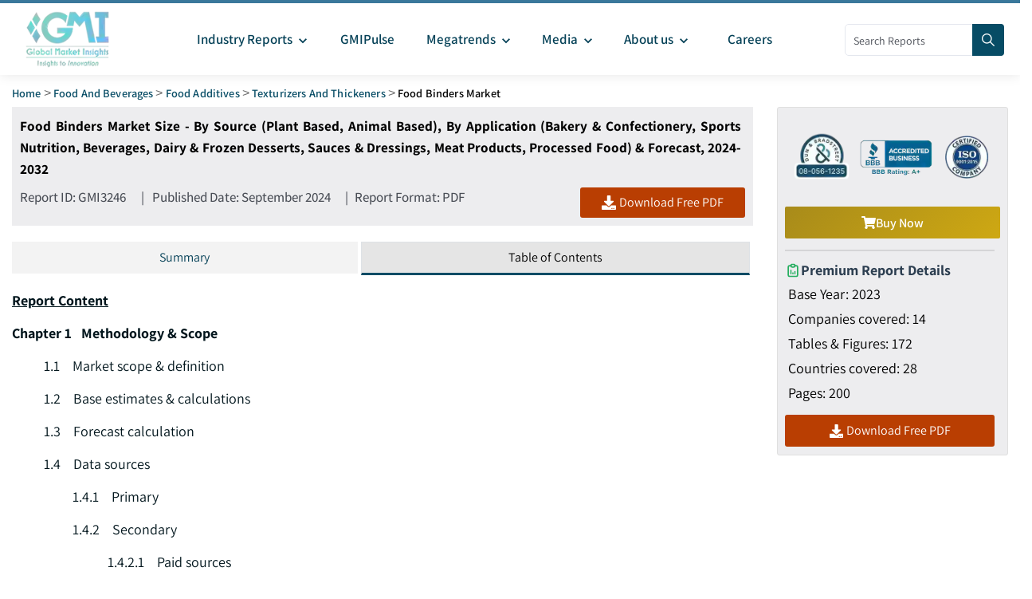

--- FILE ---
content_type: text/html; charset=utf-8
request_url: https://www.gminsights.com/toc/details/food-binders-market
body_size: 20365
content:
<!DOCTYPE html><html lang="en" dir="ltr"><head><meta name="viewport" content="width=device-width"/><meta name="google-site-verification" content="CDcR1u_GkR19Hs41tKqidDTeueAy0UO9keDRelAUCqM"/><meta name="msvalidate.01" content="0195E9DADD8CB273ADCA593FBCD65DD3"/><meta name="yandex-verification" content="c3ea8c76d2838786"/><link rel="preconnect" href="https://www.google-analytics.com"/><link rel="preconnect" href="https://www.googletagmanager.com"/><meta charSet="utf-8"/><meta name="robots" content="noindex, nofollow"/><title>Food Binders Market Size, Growth Analysis 2024-2032</title><meta name="description" content="The food binders market size exceeded USD 1.7 billion in 2023 and is estimated to attain a CAGR of over 4.6% between 2024 and 2032, due to the growing interest in recreational and competitive roller sports worldwide. "/><meta name="keywords" content="Food Binders Market - Global Food Binders Industry Size, Share, Price, Growth Trends, End-Use, Potential, Technology, Forecast, Competitive Analysis, PDF Report, Covid-19 Impact Analysis"/><meta property="og:title" content="Food Binders Market Size, Growth Analysis 2024-2032"/><meta property="og:description" content="The food binders market size exceeded USD 1.7 billion in 2023 and is estimated to attain a CAGR of over 4.6% between 2024 and 2032, due to the growing interest in recreational and competitive roller sports worldwide. "/><meta property="og:image" content="https://cdn.gminsights.com/image/GMI_logo.webp"/><meta property="og:site_name" content="Global Market Insights Inc."/><meta property="og:url" content="https://www.gminsights.com/toc/details/food-binders-market"/><meta name="twitter:card" content="summary"/><meta name="twitter:url" content="https://www.gminsights.com/toc/details/food-binders-market"/><meta name="twitter:title" content="Food Binders Market Size, Growth Analysis 2024-2032"/><meta name="twitter:description" content="The food binders market size exceeded USD 1.7 billion in 2023 and is estimated to attain a CAGR of over 4.6% between 2024 and 2032, due to the growing interest in recreational and competitive roller sports worldwide. "/><link rel="canonical" href="https://www.gminsights.com/toc/details/food-binders-market"/><meta name="twitter:image" content="https://cdn.gminsights.com/image/GMI_logo.webp"/><meta name="next-head-count" content="22"/><link rel="preload" href="https://fonts.gstatic.com/s/assistant/v24/2sDcZGJYnIjSi6H75xkzaGW5.woff2" as="font" type="font/woff2" crossorigin="anonymous"/><link rel="preload" href="https://fonts.gstatic.com/s/assistant/v24/2sDPZGJYnIjSi6H75xkZZE1I0yCmYzzQtuZnEGI.woff" as="font" type="font/woff" crossorigin="anonymous"/><link rel="preload" href="https://fonts.gstatic.com/s/assistant/v24/2sDPZGJYnIjSi6H75xkZZE1I0yCmYzzQttRnEGI.woff" as="font" type="font/woff" crossorigin="anonymous"/><link rel="preload" href="https://fonts.gstatic.com/s/assistant/v24/2sDPZGJYnIjSi6H75xkZZE1I0yCmYzzQtjhgEGI.woff" as="font" type="font/woff" crossorigin="anonymous"/><link rel="preload" href="https://fonts.gstatic.com/s/assistant/v24/2sDcZGJYnIjSi6H75xkzaGW5Kb8VZA.woff2" as="font" type="font/woff2" crossorigin="anonymous"/><script type="text/javascript" async="">
                (function(w,d,s,l,i) {
                  w[l]=w[l]||[];
                  w[l].push({'gtm.start':
                  new Date().getTime(),event:'gtm.js'});
                  var f=d.getElementsByTagName(s)[0],
                      j=d.createElement(s), dl=l!='dataLayer'?'&l='+l:'';
                  j.async=true;
                  j.src='https://www.googletagmanager.com/gtm.js?id='+i+dl;
                  f.parentNode.insertBefore(j,f);
                })(window,document,'script','dataLayer','GTM-TKV3WHJ');
              </script><link rel="preload" href="https://cdn.gminsights.com/image/GMI_logo.webp" as="image"/><link rel="icon" href="/favicon.ico" type="image/x-icon"/><link rel="shortcut icon" href="/favicon.ico" type="image/x-icon"/><link rel="shortcut icon" href="/assets/images/favicon.png" type="image/png"/><link data-next-font="" rel="preconnect" href="/" crossorigin="anonymous"/><link rel="preload" href="/_next/static/css/537c7d4bb36f020c.css" as="style"/><link rel="stylesheet" href="/_next/static/css/537c7d4bb36f020c.css" data-n-g=""/><noscript data-n-css=""></noscript><script defer="" nomodule="" src="/_next/static/chunks/polyfills-c67a75d1b6f99dc8.js"></script><script defer="" src="/_next/static/chunks/7719.f0e9d166ab82dca8.js"></script><script defer="" src="/_next/static/chunks/4916.a383a9cf1ff262ed.js"></script><script defer="" src="/_next/static/chunks/5503.4ffb90763955421f.js"></script><script defer="" src="/_next/static/chunks/2828.c6cadf1a977c0a13.js"></script><script defer="" src="/_next/static/chunks/6938.e1312ec8bce8df67.js"></script><script defer="" src="/_next/static/chunks/4668.10156d01378bbb2c.js"></script><script defer="" src="/_next/static/chunks/208.aa970927f3df779d.js"></script><script defer="" src="/_next/static/chunks/5675-c199a7a1c6029f61.js"></script><script defer="" src="/_next/static/chunks/6033-ffbbaeb97c92d0b8.js"></script><script defer="" src="/_next/static/chunks/3156.57c5d2baabfb76c1.js"></script><script defer="" src="/_next/static/chunks/2e3a845b-89649dc50eecf207.js"></script><script defer="" src="/_next/static/chunks/6942.dbd9ee02978b493a.js"></script><script defer="" src="/_next/static/chunks/3525.a5f8a824e45865a8.js"></script><script defer="" src="/_next/static/chunks/9204.22cf7269b4a6bb1f.js"></script><script defer="" src="/_next/static/chunks/4718.7505815d0ad6e3e7.js"></script><script defer="" src="/_next/static/chunks/6924.a6e9d494f6bd67bd.js"></script><script defer="" src="/_next/static/chunks/8385.887015c9d76f017a.js"></script><script src="/_next/static/chunks/webpack-0814b769ecb3fe76.js" defer=""></script><script src="/_next/static/chunks/framework-157f7c8baec9c917.js" defer=""></script><script src="/_next/static/chunks/main-9bca1f9146f1b73e.js" defer=""></script><script src="/_next/static/chunks/pages/_app-7f3a87c4c262594f.js" defer=""></script><script src="/_next/static/chunks/ebc70433-cfdb10c2d7525b4c.js" defer=""></script><script src="/_next/static/chunks/cb355538-1face4b612cb3cc8.js" defer=""></script><script src="/_next/static/chunks/69480c19-b613532b977130ba.js" defer=""></script><script src="/_next/static/chunks/41155975-90c1df35ebf8c9b3.js" defer=""></script><script src="/_next/static/chunks/8169-ae2384f1f19be5d4.js" defer=""></script><script src="/_next/static/chunks/1664-b352f27ba681e99a.js" defer=""></script><script src="/_next/static/chunks/1642-94c55b86a40269e1.js" defer=""></script><script src="/_next/static/chunks/7066-42dca11fcfcb00ea.js" defer=""></script><script src="/_next/static/chunks/2842-6cbad183b26b1be9.js" defer=""></script><script src="/_next/static/chunks/2963-5cf25ab149937ae5.js" defer=""></script><script src="/_next/static/chunks/1604-3cd819817b12dfda.js" defer=""></script><script src="/_next/static/chunks/9289-90286787865d3168.js" defer=""></script><script src="/_next/static/chunks/3786-a732ac10d701705f.js" defer=""></script><script src="/_next/static/chunks/8985-b921392518b7aaa0.js" defer=""></script><script src="/_next/static/chunks/9332-32dc8bb1fe39a66e.js" defer=""></script><script src="/_next/static/chunks/9810-f2ed396e4e49f70b.js" defer=""></script><script src="/_next/static/chunks/653-18f8a1455cff8d88.js" defer=""></script><script src="/_next/static/chunks/2266-6a4173b9ac104e55.js" defer=""></script><script src="/_next/static/chunks/7784-eb73580bf210c0c1.js" defer=""></script><script src="/_next/static/chunks/9037-e2480118722ae341.js" defer=""></script><script src="/_next/static/chunks/5310-9fa1eba26356bd5c.js" defer=""></script><script src="/_next/static/chunks/pages/toc/details/%5B...report_view%5D-377f1076dca054d3.js" defer=""></script><script src="/_next/static/UVYW2bfp_Ns9mub6cJUh4/_buildManifest.js" defer=""></script><script src="/_next/static/UVYW2bfp_Ns9mub6cJUh4/_ssgManifest.js" defer=""></script><style id="__jsx-44da288f01d7df9a">@-webkit-keyframes spin{0%{-webkit-transform:rotate(0deg);transform:rotate(0deg)}100%{-webkit-transform:rotate(360deg);transform:rotate(360deg)}}@-moz-keyframes spin{0%{-moz-transform:rotate(0deg);transform:rotate(0deg)}100%{-moz-transform:rotate(360deg);transform:rotate(360deg)}}@-o-keyframes spin{0%{-o-transform:rotate(0deg);transform:rotate(0deg)}100%{-o-transform:rotate(360deg);transform:rotate(360deg)}}@keyframes spin{0%{-webkit-transform:rotate(0deg);-moz-transform:rotate(0deg);-o-transform:rotate(0deg);transform:rotate(0deg)}100%{-webkit-transform:rotate(360deg);-moz-transform:rotate(360deg);-o-transform:rotate(360deg);transform:rotate(360deg)}}</style><style data-href="https://fonts.googleapis.com/css2?family=Assistant:wght@200..800&display=swap">@font-face{font-family:'Assistant';font-style:normal;font-weight:200;font-display:swap;src:url(https://fonts.gstatic.com/l/font?kit=2sDPZGJYnIjSi6H75xkZZE1I0yCmYzzQtmZnEGI&skey=d0a91b9f68d720c8&v=v24) format('woff')}@font-face{font-family:'Assistant';font-style:normal;font-weight:300;font-display:swap;src:url(https://fonts.gstatic.com/l/font?kit=2sDPZGJYnIjSi6H75xkZZE1I0yCmYzzQtrhnEGI&skey=d0a91b9f68d720c8&v=v24) format('woff')}@font-face{font-family:'Assistant';font-style:normal;font-weight:400;font-display:swap;src:url(https://fonts.gstatic.com/l/font?kit=2sDPZGJYnIjSi6H75xkZZE1I0yCmYzzQtuZnEGI&skey=d0a91b9f68d720c8&v=v24) format('woff')}@font-face{font-family:'Assistant';font-style:normal;font-weight:500;font-display:swap;src:url(https://fonts.gstatic.com/l/font?kit=2sDPZGJYnIjSi6H75xkZZE1I0yCmYzzQttRnEGI&skey=d0a91b9f68d720c8&v=v24) format('woff')}@font-face{font-family:'Assistant';font-style:normal;font-weight:600;font-display:swap;src:url(https://fonts.gstatic.com/l/font?kit=2sDPZGJYnIjSi6H75xkZZE1I0yCmYzzQtjhgEGI&skey=d0a91b9f68d720c8&v=v24) format('woff')}@font-face{font-family:'Assistant';font-style:normal;font-weight:700;font-display:swap;src:url(https://fonts.gstatic.com/l/font?kit=2sDPZGJYnIjSi6H75xkZZE1I0yCmYzzQtgFgEGI&skey=d0a91b9f68d720c8&v=v24) format('woff')}@font-face{font-family:'Assistant';font-style:normal;font-weight:800;font-display:swap;src:url(https://fonts.gstatic.com/l/font?kit=2sDPZGJYnIjSi6H75xkZZE1I0yCmYzzQtmZgEGI&skey=d0a91b9f68d720c8&v=v24) format('woff')}@font-face{font-family:'Assistant';font-style:normal;font-weight:200 800;font-display:swap;src:url(https://fonts.gstatic.com/s/assistant/v24/2sDcZGJYnIjSi6H75xkzamW5Kb8VZBHR.woff2) format('woff2');unicode-range:U+0307-0308,U+0590-05FF,U+200C-2010,U+20AA,U+25CC,U+FB1D-FB4F}@font-face{font-family:'Assistant';font-style:normal;font-weight:200 800;font-display:swap;src:url(https://fonts.gstatic.com/s/assistant/v24/2sDcZGJYnIjSi6H75xkzZmW5Kb8VZBHR.woff2) format('woff2');unicode-range:U+0100-02BA,U+02BD-02C5,U+02C7-02CC,U+02CE-02D7,U+02DD-02FF,U+0304,U+0308,U+0329,U+1D00-1DBF,U+1E00-1E9F,U+1EF2-1EFF,U+2020,U+20A0-20AB,U+20AD-20C0,U+2113,U+2C60-2C7F,U+A720-A7FF}@font-face{font-family:'Assistant';font-style:normal;font-weight:200 800;font-display:swap;src:url(https://fonts.gstatic.com/s/assistant/v24/2sDcZGJYnIjSi6H75xkzaGW5Kb8VZA.woff2) format('woff2');unicode-range:U+0000-00FF,U+0131,U+0152-0153,U+02BB-02BC,U+02C6,U+02DA,U+02DC,U+0304,U+0308,U+0329,U+2000-206F,U+20AC,U+2122,U+2191,U+2193,U+2212,U+2215,U+FEFF,U+FFFD}</style></head><body class="theme-creote"><div id="__next"><div id="page" class="page_wapper hfeed site   "><div id="wrapper_full" class="content_all_warpper"><div id="header_contents" class="header_area"><div class="header_style_six_nw"><header class="header header_default style_six dark_color transparent-bg "><div class="mainGMIHeader pd_right_20 pd_left_15"><div class="row"><div style="display:flex;justify-content:space-between"><div class="logo_column p-0"><div class="header_logo_box"><a class="logo navbar-brand p-0" href="/"><img src="https://cdn.gminsights.com/image/GMI_logo.webp" alt="Globle market insights" class="logo_default" width="440" height="120" loading="eager"/><img src="https://cdn.gminsights.com/image/GMI_logo.webp" alt="Globle market insights" class="logo__sticky" width="440" height="120" loading="eager"/></a></div></div><div class="menu_column mainHeaderColumn"><div class="navbar_togglers hamburger_menu"><span class="line"></span><span class="line"></span><span class="line"></span></div><div class="header_content_collapse"><div class="header_menu_box navigation_menu mainNavigationMenu"><ul id="myNavbar" class="navbar_nav"><li class="menu-item menu-item-has-children dropdown nav-item"><a class="dropdown-toggle nav-link mainMenuDropdown" href="/industry-reports"><span class="pd_left_10 pd_right_5">Industry Reports<!-- --> <style data-emotion="css vubbuv">.css-vubbuv{-webkit-user-select:none;-moz-user-select:none;-ms-user-select:none;user-select:none;width:1em;height:1em;display:inline-block;fill:currentColor;-webkit-flex-shrink:0;-ms-flex-negative:0;flex-shrink:0;-webkit-transition:fill 200ms cubic-bezier(0.4, 0, 0.2, 1) 0ms;transition:fill 200ms cubic-bezier(0.4, 0, 0.2, 1) 0ms;font-size:1.5rem;}</style><svg class="MuiSvgIcon-root MuiSvgIcon-fontSizeMedium css-vubbuv" focusable="false" aria-hidden="true" viewBox="0 0 24 24" data-testid="KeyboardArrowDownIcon" style="font-size:20px;font-weight:bolder"><path d="M7.41 8.59 12 13.17l4.59-4.58L18 10l-6 6-6-6z"></path></svg></span></a><ul class="dropdown-menu industryCategoryDropdown "><div class="row"></div></ul></li><li class="menu-item menu-item-has-children dropdown nav-item"><a class="dropdown-toggle nav-link gmiPulseLink" href="/gmipulse"><span class="pd_left_10 pd_right_10">GMIPulse</span></a></li><li class="menu-item menu-item-has-children dropdown nav-item"><a href="#" class="dropdown-toggle nav-link gmiPulseLink"><span class="pd_left_10 pd_right_5">Megatrends<!-- --> <style data-emotion="css vubbuv">.css-vubbuv{-webkit-user-select:none;-moz-user-select:none;-ms-user-select:none;user-select:none;width:1em;height:1em;display:inline-block;fill:currentColor;-webkit-flex-shrink:0;-ms-flex-negative:0;flex-shrink:0;-webkit-transition:fill 200ms cubic-bezier(0.4, 0, 0.2, 1) 0ms;transition:fill 200ms cubic-bezier(0.4, 0, 0.2, 1) 0ms;font-size:1.5rem;}</style><svg class="MuiSvgIcon-root MuiSvgIcon-fontSizeMedium css-vubbuv" focusable="false" aria-hidden="true" viewBox="0 0 24 24" data-testid="KeyboardArrowDownIcon" style="font-size:20px;font-weight:bolder"><path d="M7.41 8.59 12 13.17l4.59-4.58L18 10l-6 6-6-6z"></path></svg></span></a><div class="dropdown-menu megratrendSubmenuDiv "><div class="container-fluid megatrendsLink"><div class="row"></div></div><ul></ul></div></li><li class="menu-item menu-item-has-children dropdown nav-item"><a href="#" class="dropdown-toggle nav-link gmiPulseLink"><span class="pd_left_10 pd_right_5">Media<!-- --> <style data-emotion="css vubbuv">.css-vubbuv{-webkit-user-select:none;-moz-user-select:none;-ms-user-select:none;user-select:none;width:1em;height:1em;display:inline-block;fill:currentColor;-webkit-flex-shrink:0;-ms-flex-negative:0;flex-shrink:0;-webkit-transition:fill 200ms cubic-bezier(0.4, 0, 0.2, 1) 0ms;transition:fill 200ms cubic-bezier(0.4, 0, 0.2, 1) 0ms;font-size:1.5rem;}</style><svg class="MuiSvgIcon-root MuiSvgIcon-fontSizeMedium css-vubbuv" focusable="false" aria-hidden="true" viewBox="0 0 24 24" data-testid="KeyboardArrowDownIcon" style="font-size:20px;font-weight:bolder"><path d="M7.41 8.59 12 13.17l4.59-4.58L18 10l-6 6-6-6z"></path></svg></span></a><ul class="dropdown-menu"><li class="menu-item  nav-item"><a class="dropdown-item nav-link dropdownMenuLink " href="/pressrelease"><span class="categoryLink">Press Release</span></a></li><li class="menu-item nav-item"><a class="dropdown-item nav-link dropdownMenuLink" href="/blogs"><span class="categoryLink">Blogs</span></a></li><li class="menu-item  nav-item"><a class="dropdown-item nav-link dropdownMenuLink" href="/infographics"><span class="categoryLink">Infographics</span></a></li><li class="menu-item  nav-item"><a class="dropdown-item nav-link dropdownMenuLink" href="/whitepapers"><span class="categoryLink">Whitepapers</span></a></li><li class="menu-item  nav-item"><a class="dropdown-item nav-link dropdownMenuLink" href="/media-citations"><span class="categoryLink">Media Citations</span></a></li></ul></li><li class="menu-item menu-item-has-children dropdown nav-item"><a class="dropdown-toggle nav-link gmiPulseLink" href="/about-us"><span class="pd_left_10 pd_right_5">About us<!-- --> <style data-emotion="css vubbuv">.css-vubbuv{-webkit-user-select:none;-moz-user-select:none;-ms-user-select:none;user-select:none;width:1em;height:1em;display:inline-block;fill:currentColor;-webkit-flex-shrink:0;-ms-flex-negative:0;flex-shrink:0;-webkit-transition:fill 200ms cubic-bezier(0.4, 0, 0.2, 1) 0ms;transition:fill 200ms cubic-bezier(0.4, 0, 0.2, 1) 0ms;font-size:1.5rem;}</style><svg class="MuiSvgIcon-root MuiSvgIcon-fontSizeMedium css-vubbuv" focusable="false" aria-hidden="true" viewBox="0 0 24 24" data-testid="KeyboardArrowDownIcon" style="font-size:20px;font-weight:bolder"><path d="M7.41 8.59 12 13.17l4.59-4.58L18 10l-6 6-6-6z"></path></svg></span><span class="pd_right_10"></span></a><ul class="dropdown-menu"><li class="menu-item  nav-item"><a class="dropdown-item nav-link dropdownMenuLink" href="/our-people"><span class="categoryLink">Our People</span></a></li><li class="menu-item nav-item"><a class="dropdown-item nav-link dropdownMenuLink" href="/our-services"><span class="categoryLink">Our Services</span></a></li><li class="menu-item  nav-item"><a class="dropdown-item nav-link dropdownMenuLink" href="/our-clients"><span class="categoryLink">Our Clients</span></a></li><li class="menu-item  nav-item"><a class="dropdown-item nav-link dropdownMenuLink" href="/contact-us"><span class="categoryLink">Contact us</span></a></li></ul></li><li class="menu-item menu-item-has-children dropdown nav-item"><a class="dropdown-toggle nav-link gmiPulseLink" href="/careers"><span class="pd_left_10 pd_right_10">Careers</span></a></li></ul></div></div></div><div class="mainHeaderRight"><div class="search-form" style="position:relative;top:26px;width:200px"><form role="search" method="get" action="/filters"><input type="search" class="search" placeholder="Search Reports" required="" name="q" style="width:170px;height:40px;padding:0px 10px" pattern="[a-zA-Z0-9\s]*" title="Only alphanumeric characters are allowed" value=""/><button type="submit" class="sch_btn" aria-label="Search" disabled="" style="position:absolute;top:0px;left:160px;min-height:40px;min-width:40px;padding:0px 0px;line-height:0px;align-content:center;border-radius:0px 4px 4px 0px"><i class="icon-search" style="font-size:16px"></i></button></form></div></div></div></div></div></header></div></div><div class="pd_bottom_70"></div><div class="pd_bottom_20"></div><div id="content" class="site-content"><div class="row"><div class="col-xl-12 col-lg-12 col-md-12"><div class="pd_top_15 breadcrumb-placeholder"></div><style data-emotion="css o3d33y">.css-o3d33y{margin:0;font-family:"Roboto","Helvetica","Arial",sans-serif;font-weight:400;font-size:1rem;line-height:1.5;letter-spacing:0.00938em;color:rgba(0, 0, 0, 0.6);}</style><nav class="MuiTypography-root MuiTypography-body1 MuiBreadcrumbs-root css-o3d33y" aria-label="breadcrumb"><style data-emotion="css nhb8h9">.css-nhb8h9{display:-webkit-box;display:-webkit-flex;display:-ms-flexbox;display:flex;-webkit-box-flex-wrap:wrap;-webkit-flex-wrap:wrap;-ms-flex-wrap:wrap;flex-wrap:wrap;-webkit-align-items:center;-webkit-box-align:center;-ms-flex-align:center;align-items:center;padding:0;margin:0;list-style:none;}</style><ol class="MuiBreadcrumbs-ol css-nhb8h9"><li class="MuiBreadcrumbs-li"><span style="text-transform:capitalize;font-size:12px;font-weight:bold"><a href="/">Home</a></span></li><style data-emotion="css 3mf706">.css-3mf706{display:-webkit-box;display:-webkit-flex;display:-ms-flexbox;display:flex;-webkit-user-select:none;-moz-user-select:none;-ms-user-select:none;user-select:none;margin-left:8px;margin-right:8px;}</style><li aria-hidden="true" class="MuiBreadcrumbs-separator css-3mf706">&gt;</li><li class="MuiBreadcrumbs-li"><span style="text-transform:capitalize;font-size:12px;font-weight:bold"><a href="/industry-reports/food-and-beverages">Food and Beverages</a></span></li><li aria-hidden="true" class="MuiBreadcrumbs-separator css-3mf706">&gt;</li><li class="MuiBreadcrumbs-li"><span style="text-transform:capitalize;font-size:12px;font-weight:bold"><a href="/industry-reports/food-additives/78">Food Additives</a></span></li><li aria-hidden="true" class="MuiBreadcrumbs-separator css-3mf706">&gt;</li><li class="MuiBreadcrumbs-li"><span style="text-transform:capitalize;font-size:12px;font-weight:bold"><a href="/industry-reports/texturizers-and-thickeners/78">Texturizers and Thickeners</a></span></li><li aria-hidden="true" class="MuiBreadcrumbs-separator css-3mf706">&gt;</li><li class="MuiBreadcrumbs-li"><span style="text-transform:capitalize;font-size:12px;font-weight:bold"><span style="color:#a5a5a5;text-transform:capitalize"> <!-- -->Food Binders Market</span></span></li></ol></nav></div></div><div class="row"><div class="col-xl-9 col-lg-8 col-md-8 col-sm-12 col-xs-12"><div class="row price_plan_box style_one shadow-none p-0 pricePlanBox"><div class="col-lg-12 pd_top_10 pricePlanBoxHeading"><h1>Food Binders Market Size - By Source (Plant Based, Animal Based), By Application (Bakery &amp; Confectionery, Sports Nutrition, Beverages, Dairy &amp; Frozen Desserts, Sauces &amp; Dressings, Meat Products, Processed Food) &amp; Forecast, 2024-2032</h1></div><div class="col-lg-9 col-md-12 col-sm-12 col-xs-12 pd_top_10 pricePlanContentDiv"><div class="reportIdDiv">Report ID: <!-- -->GMI3246</div><div class="ResponsiveContainerDesk publishedDateDiv">   |</div><div class="reportIdDiv">Published Date:<!-- --> <!-- -->September 2024</div><div class="ResponsiveContainerDesk publishedDateDivTwo"> | </div><div>Report Format: PDF</div></div><div class="col-lg-3 col-md-12 col-sm-12 col-xs-12 downloadSampleTopBtnDiv"><div class="theme-btn five  mr_bottom_10 mr_top_10 downloadsamplebtn req-saml" id="top_sample"><svg stroke="currentColor" fill="currentColor" stroke-width="0" viewBox="0 0 512 512" id="top_sample" height="1em" width="1em" xmlns="http://www.w3.org/2000/svg"><path d="M216 0h80c13.3 0 24 10.7 24 24v168h87.7c17.8 0 26.7 21.5 14.1 34.1L269.7 378.3c-7.5 7.5-19.8 7.5-27.3 0L90.1 226.1c-12.6-12.6-3.7-34.1 14.1-34.1H192V24c0-13.3 10.7-24 24-24zm296 376v112c0 13.3-10.7 24-24 24H24c-13.3 0-24-10.7-24-24V376c0-13.3 10.7-24 24-24h146.7l49 49c20.1 20.1 52.5 20.1 72.6 0l49-49H488c13.3 0 24 10.7 24 24zm-124 88c0-11-9-20-20-20s-20 9-20 20 9 20 20 20 20-9 20-20zm64 0c0-11-9-20-20-20s-20 9-20 20 9 20 20 20 20-9 20-20z"></path></svg> <p id="top_sample">Download Free PDF</p></div></div><div class="pd_top_20"></div><section class="default_single_product reportViewNewTabDiv"><div class="woocommerce-tabs wc-tabs-wrapper p-0 m-0 section_height"><ul class="nav nav-tabs d-flex viewReportTabsDiv"><li class="nav-item flex-grow-1"><button style="border-radius:0px;background-color:#f3f3f3" class="nav-link">Summary</button></li><li class="nav-item flex-grow-1"><button style="border-radius:0px;background-color:#e5e5e5" class="nav-link active">Table of Contents</button></li></ul><div class="tab-content" id="myTabContent"><div class="tab-pane fade"><div id="reviews" class="woocommerce-Reviews"><div id="comments"><div class="report-body reportBodyDiv"><h2>Food Binders Market Size</h2>

<p>Food Binders Market was valued at USD 1.7 billion in 2023 and is set to grow at a CAGR of over 4.6% from 2024 to 2032, driven by the increasing demand for convenience foods and the expanding food processing industry. As consumers continue to seek out products that offer both quality and convenience, food binders play a crucial role in ensuring that processed foods maintain their texture, consistency, and shelf life. Innovations in food binder formulations, particularly those focusing on clean-label and natural ingredients, are also contributing to the market&#39;s expansion as manufacturers respond to consumer preferences for healthier and more transparent food options.<br />
&nbsp;</p>

<p style="text-align:center"><img alt="Food Binders Market" src="https://cdn.gminsights.com/image/rd/food-nutrition-and-animal-feed/food-binders-market-2024-2032.webp" title="Food Binders Market Research Report" /></p>

<p>In addition to these factors, the rising consumer awareness about the importance of food quality is further propelling the demand for food binders. As the global population becomes more health-conscious, there is a growing focus on the ingredients used in food products, with an emphasis on those that enhance the sensory attributes of food without compromising nutritional value. This trend, coupled with the increasing consumption of processed and packaged foods in emerging markets, is expected to drive steady growth in the food binders business.<br />
&nbsp;</p>

<div class="print-table">&nbsp;</div>

<p>Growing health concerns over the excessive use of food binders present a significant challenge for the market. As consumers become more informed about the potential health risks associated with artificial additives and overly processed ingredients, there is increasing scrutiny on the use of food binders in various products. This has led to a demand for cleaner labels and more natural alternatives, putting pressure on manufacturers to reformulate their products and reduce the reliance on synthetic binders. The need to balance functionality with consumer preferences for healthier, more transparent food options is becoming a critical issue for the market, potentially slowing its growth if these concerns are not adequately addressed.<br />
&nbsp;</p>

<h2>Food Binders Market Trends</h2>

<p>The food binders industry is witnessing several key trends that are shaping its growth and evolution. One of the most significant trends is the increasing consumer demand for clean-label products, which has led to a surge in the use of natural and plant-based binders. Ingredients like psyllium husk, flaxseeds, chia seeds, and guar gum are gaining popularity as manufacturers seek to replace synthetic binders with more natural alternatives. This shift is driven by growing consumer awareness of the health impacts of artificial additives and a preference for products with simple, recognizable ingredients. Additionally, the trend towards gluten-free and allergen-free products is further driving the demand for specific types of binders that cater to these dietary needs.<br />
&nbsp;</p>

<p>Another important trend in the food binders market is the rise of functional foods that offer additional health benefits beyond basic nutrition. As consumers increasingly seek out products that support wellness, food binders are being formulated to enhance the nutritional profile of food items, such as adding fiber or protein content. This trend is particularly evident in the growing market for fortified and functional beverages, where binders are used to maintain consistency and improve the texture of drinks that contain added vitamins, minerals, or other health-boosting ingredients. Moreover, the ongoing innovation in food technology is enabling the development of binders that not only improve product quality but also align with sustainable and ethical production practices, further influencing market trends.<br />
&nbsp;</p>

<h2>Food Binders Market Analysis</h2>

<div class="sum-img"><img alt="Global Food Binders Market Size, By Source, 2021 - 2032 (USD Billion)" src="https://cdn.gminsights.com/image/rd/food-nutrition-and-animal-feed/global-food-binders-market-size-by-source-2024-2032.webp" title="Global Food Binders Market Size, By Source, 2021 - 2032 (USD Billion)" /></div>

<p>The plant source segment is projected to surpass USD 900 million by 2023 and is expected to register more than 4.8% CAGR from 2024 to 2032, driven by the increasing consumer demand for natural and clean-label ingredients, as well as the growing popularity of plant-based diets. Consumers are becoming more health-conscious and environmentally aware, leading to a preference for food products that use plant-derived binders like guar gum, pectin, and starches over synthetic or animal-based alternatives.<br />
&nbsp;</p>

<p>Additionally, the expanding vegan and vegetarian populations, along with the rise in food allergies and intolerances, are further fueling the shift towards plant-based binders, solidifying their position as a key growth area in market.<br />
&nbsp;</p>

<div class="sum-img"><img alt="Global Food Binders Market Revenue Share, By Application, (2023)" src="https://cdn.gminsights.com/image/rd/food-nutrition-and-animal-feed/global-food-binders-market-revenue-share-by-application-2024-2032.webp" title="Global Food Binders Market Revenue Share, By Application, (2023)" /></div>

<p>The bakery &amp; confectionery application segment of the food binders market is projected to reach USD 400 million by 2024, with a compound annual growth rate (CAGR) of 4.7% from 2024 to 2032. This growth is fueled by several key factors, most notably the rising consumer demand for baked goods and confectionery items that deliver superior texture, moisture retention, and extended shelf life. As consumers increasingly gravitate towards premium and artisanal bakery products, the role of food binders in ensuring product consistency, mouthfeel, and overall quality becomes more critical.<br />
&nbsp;</p>

<p>Additionally, innovations in bakery and confectionery formulations, such as the development of plant-based and clean-label binders, are further propelling market growth. Manufacturers are increasingly adopting these advanced binders to cater to the evolving consumer preferences for natural and minimally processed ingredients, which align with broader trends in health and wellness.<br />
&nbsp;</p>

<div class="sum-img"><img alt="Asia Pacific Food Binders Market Size, 2021- 2032 (USD Million)" src="https://cdn.gminsights.com/image/rd/food-nutrition-and-animal-feed/asia-pacific-food-binders-market-size-2024-2032.webp" title="Asia Pacific Food Binders Market Size, 2021- 2032 (USD Million)" /></div>

<p>Asia Pacific food binders market is set to exceed USD 600 million by 2032, driven by the increasing demand for processed and convenience foods across rapidly urbanizing populations in countries like China, India, and Southeast Asian nations. The region&#39;s growing middle class, coupled with rising disposable incomes, is fueling a shift towards ready-to-eat and packaged food products, which rely heavily on food binders for maintaining quality and consistency.<br />
&nbsp;</p>

<p>Additionally, the expansion of the food and beverage industry in Asia Pacific, supported by advancements in food processing technologies and the proliferation of retail chains, is further boosting the demand for food binders. The growing awareness of health and nutrition, alongside a preference for natural and plant-based ingredients, is also contributing to the sector&#39;s growth, as manufacturers increasingly adopt clean-label binders to meet consumer preferences.<br />
&nbsp;</p>

<h2>Food Binders Market Share</h2>

<div class="sum-img"><img alt="Global Food Binders Market Company Share, (2023)" src="https://cdn.gminsights.com/image/rd/food-nutrition-and-animal-feed/global-food-binders-market-company-share-2024-2032.webp" title="Global Food Binders Market Company Share, (2023)" /></div>

<p>The food binders industry is dominated by a range of prominent players, each bringing specialized products and innovations to the industry. Tate &amp; Lyle is renowned for its extensive portfolio of specialty starches that cater to various applications. Visco Starch excels in providing high-performance starch products tailored for diverse industrial needs. Alltech stands out for its innovative solutions in fermentation and enzymes, which complement its starch offerings. Dupont contributes to the market with a broad range of industrial and food-grade starches, while BASF SE offers advanced solutions in starch modification to enhance functionality. ADM and Cargill Incorporated are significant players with extensive selections of corn and wheat starches, addressing both food and industrial sectors.<br />
&nbsp;</p>

<p>Additionally, FMC Corporation focuses on functional starches that meet specific application requirements, and Darling Ingredients is noted for its sustainable and functional starch solutions. Gelita AG specializes in specialty gelatin and collagen products, adding value through unique properties. CP Kelco provides hydrocolloid solutions that enhance texture and stability in various products. Avebe, a cooperative, is known for its high-quality potato starches, and Emsland Group offers a diverse range of potato and pea starches. Borregaard AS stands out for its sustainable and high-performance <strong><a href="https://www.gminsights.com/industry-analysis/starch-derivatives-market">starch derivatives</a></strong>, contributing to the industry&#39;s drive towards more eco-friendly solutions.<br />
&nbsp;</p>

<h2>Food Binders Market Companies</h2>

<p>Top companies operating in the food binders industry include:</p>

<ul>
	<li>Tate &amp; Lyle</li>
	<li>Visco Starch</li>
	<li>Alltech</li>
	<li>Dupont</li>
	<li>BASF SE</li>
	<li>ADM</li>
	<li>Cargill Incorporated</li>
	<li>FMC Corporation</li>
	<li>Darling Ingredients</li>
	<li>Gelita AG</li>
	<li>CP Kelco</li>
	<li>Avebe</li>
	<li>Emsland Group</li>
	<li>Borregaard AS<br />
	&nbsp;</li>
</ul>

<h2>Food Binders Industry News</h2>

<ul>
	<li>In December 2020, AAK, Givaudan, Ingredion, and Chr. Hansen collaborated through MISTA&rsquo;s Curated Collaboration to develop a new plant-based yogurt base. This innovation aims to accelerate the market for plant-based dairy alternatives, with MISTA focusing on advancing the food system.<br />
	&nbsp;</li>
	<li>In April 2021 Ingredion, Inc. introduced Purity Bio 85 organic native waxy <strong><a href="https://www.gminsights.com/industry-analysis/rice-starch-market">rice starch </a></strong>and Purity Bio 301 organic native tapioca starch at ShIFT20. These organic starches are designed to help manufacturers simplify ingredient lists and create new products by replacing unwanted ingredients.<br />
	&nbsp;</li>
</ul>

<h3>This food binders market research report includes in-depth coverage of the industry, <u>with estimates and forecasts in terms of revenue and volume (USD Billion) (Kilo Tons) from 2024 to 2032</u>, for the following segments:</h3>

<p><strong>Market, By Source </strong></p>

<ul>
	<li>Plant Based
	<ul>
		<li>Starch
		<ul>
			<li>Corn</li>
			<li>Tapioca</li>
			<li>Potato</li>
		</ul>
		</li>
		<li>Hydrocolloids
		<ul>
			<li>Xanthan Gum</li>
			<li>Guar Gum</li>
			<li>&nbsp;Agar Agar</li>
			<li>Pectin</li>
			<li>Carrageenan</li>
			<li>&nbsp;Cellulose Gum</li>
		</ul>
		</li>
	</ul>
	</li>
	<li>Animal Based
	<ul>
		<li>Egg White</li>
		<li>Gelatin</li>
		<li>Whey</li>
	</ul>
	</li>
</ul>

<p><strong>Market, By Application</strong></p>

<ul>
	<li>Bakery &amp; Confectionery</li>
	<li>Sports Nutrition</li>
	<li>Beverages</li>
	<li>Dairy &amp; Frozen Desserts</li>
	<li>Sauces &amp; Dressings</li>
	<li>Meat Products</li>
	<li>Processed Food</li>
</ul>

<p>The above information is provided for the following regions and countries:</p>

<ul>
	<li>North America
	<ul>
		<li>U.S.</li>
		<li>Canada</li>
		<li>Mexico</li>
	</ul>
	</li>
	<li>Europe
	<ul>
		<li>Germany</li>
		<li>UK</li>
		<li>France</li>
		<li>Italy</li>
		<li>Russia</li>
		<li>Spain</li>
		<li>Netherlands</li>
		<li>Poland</li>
		<li>Rest of Europe</li>
	</ul>
	</li>
	<li>Asia Pacific
	<ul>
		<li>China</li>
		<li>Japan</li>
		<li>India</li>
		<li>South Korea</li>
		<li>Thailand</li>
		<li>Malaysia</li>
		<li>Australia</li>
		<li>Indonesia</li>
		<li>Rest of Asia Pacific</li>
	</ul>
	</li>
	<li>Latin America
	<ul>
		<li>Brazil</li>
		<li>Argentina</li>
		<li>Rest of Latin America</li>
	</ul>
	</li>
	<li>MEA
	<ul>
		<li>Saudi Arabia</li>
		<li>UAE</li>
		<li>South Africa</li>
		<li>Rest of MEA</li>
	</ul>
	</li>
</ul>

<p>&nbsp;</p>
</div><div class="d-flex align-items-center justify-content-end p-1 reportAuthorDiv"><span class="authorHeading">Authors: </span><span class="authorHeadingName">Kiran Pulidindi, Kunal Ahuja<!-- --> </span> </div><div class="pd_top_5"></div><div><div class="reportmarketScopeHeading"><strong>Food Binders Market Scope</strong></div><div class="row reportMarketScopelist"><div class="col-md-6"><ul><li class="marketScopeList"><div style="cursor:pointer"><div>Food Binders Market Size</div></div></li><li class="marketScopeList"><div style="cursor:pointer"><div>Food Binders Market Trends</div></div></li></ul></div><div class="col-md-6"><ul><li class="marketScopeList"><div style="cursor:pointer"><div>Food Binders Market Analysis</div></div></li><li class="marketScopeList"><div style="cursor:pointer"><div>Food Binders Market Share</div></div></li></ul></div></div></div><div style="display:none"><div class="reportViewFooterDiv"><button class="inquiryBtn btn btn-primary">Customize this Report</button><button class="inquiryBtn btn btn-primary">Inquiry Before Buying</button></div></div></div></div></div><div class="tab-pane fade active show"><div class="content_box"><span data-form-type="custom" id="button44" class="btnFortyFour"><div class="report-body"></div></span></div><div><div class="d-flex align-items-center justify-content-end p-1" style="background-color:#f3f3f3"><span style="font-weight:bold">Authors: </span><span style="font-weight:normal">Kiran Pulidindi, Kunal Ahuja<!-- --> </span> </div></div><div class="tocCalltoAction"><p>For inquiries regarding discounts, bulk purchases, or customization requests, please contact us at<a href="/cdn-cgi/l/email-protection#0d7e6c61687e4d6a6064637e646a65797e236e6260"> <!-- --><span class="__cf_email__" data-cfemail="d1a2b0bdb4a291b6bcb8bfa2b8b6b9a5a2ffb2bebc">[email&#160;protected]</span></a></p></div><div><div class="reportViewFooterDiv"><button class="inquiryBtn btn btn-primary">Customize this Report</button><button class="inquiryBtn btn btn-primary">Inquiry Before Buying</button></div></div></div></div></div></section><div class="pd_bottom_10"></div></div></div><div class="col-xl-3 col-lg-4 col-md-4 col-sm-12 col-xs-12"><div class="price_plan_box style_one reportViewSideDiv"><div class="inner_box p-0"><div class="p-0 pd_left_5 mr_bottom_5"><div class="row"><div class="col-xl-12 col-lg-12 col-md-12 col-sm-12 col-xs-12 p-0 pd_bottom_10  d-flex"></div></div></div><div class="mid m-0"><div class="reportBuyTrustImageDiv"><div class="reportBuyTrustImageInner reportBuyTrustImageOne"><img src="https://cdn.gminsights.com/home/dunslogo.webp" alt="Trust Factor 1"/></div><div class="reportBuyTrustImageInner reportBuyTrustImageInnerThree"><img src="https://cdn.gminsights.com/home/bbb-logo.webp" alt="Trust Factor 2"/></div><div class="reportBuyTrustImageInner reportBuyTrustImageTwo"><img src="https://cdn.gminsights.com/image/home/2new.webp" alt="Trust Factor 1"/></div></div><div class="buynow-btn theme_btn_all color_one p-0 reportBuyNowBtn reportBuyNowBtnNew"><button class="theme-btn five m-0 btn btn-primary btn-block buynow-btn" id="buy_now"><svg stroke="currentColor" fill="currentColor" stroke-width="0" viewBox="0 0 576 512" style="font-size:18px" height="1em" width="1em" xmlns="http://www.w3.org/2000/svg"><path d="M528.12 301.319l47.273-208C578.806 78.301 567.391 64 551.99 64H159.208l-9.166-44.81C147.758 8.021 137.93 0 126.529 0H24C10.745 0 0 10.745 0 24v16c0 13.255 10.745 24 24 24h69.883l70.248 343.435C147.325 417.1 136 435.222 136 456c0 30.928 25.072 56 56 56s56-25.072 56-56c0-15.674-6.447-29.835-16.824-40h209.647C430.447 426.165 424 440.326 424 456c0 30.928 25.072 56 56 56s56-25.072 56-56c0-22.172-12.888-41.332-31.579-50.405l5.517-24.276c3.413-15.018-8.002-29.319-23.403-29.319H218.117l-6.545-32h293.145c11.206 0 20.92-7.754 23.403-18.681z"></path></svg>Buy Now</button></div><div></div><div class="reportPremiumDetaislDiv reportPremiumDetaislNew"><div class="pd_bottom_10"></div><div><div class="reportBuyHeading"><svg stroke="currentColor" fill="none" stroke-width="2" viewBox="0 0 24 24" stroke-linecap="round" stroke-linejoin="round" class="reportBuyHeadingIcon" height="1em" width="1em" xmlns="http://www.w3.org/2000/svg"><path d="M9 5h-2a2 2 0 0 0 -2 2v12a2 2 0 0 0 2 2h10a2 2 0 0 0 2 -2v-12a2 2 0 0 0 -2 -2h-2"></path><path d="M9 3m0 2a2 2 0 0 1 2 -2h2a2 2 0 0 1 2 2v0a2 2 0 0 1 -2 2h-2a2 2 0 0 1 -2 -2z"></path><path d="M9 17v-5"></path><path d="M12 17v-1"></path><path d="M15 17v-3"></path></svg>Premium Report Details</div><div class="p-1"><p>Base Year: <!-- -->2023</p><div><p>Companies covered: <!-- -->14</p><p>Tables &amp; Figures:<!-- --> <!-- -->172</p><p>Countries covered: <!-- -->28</p></div><p>Pages: <!-- -->200</p></div><div class=" req-saml mr_top_5 btn btn-secondary btn-block premiumReportInnerBtn" id="side_sample"><svg stroke="currentColor" fill="currentColor" stroke-width="0" viewBox="0 0 512 512" id="side_sample" height="1em" width="1em" xmlns="http://www.w3.org/2000/svg"><path d="M216 0h80c13.3 0 24 10.7 24 24v168h87.7c17.8 0 26.7 21.5 14.1 34.1L269.7 378.3c-7.5 7.5-19.8 7.5-27.3 0L90.1 226.1c-12.6-12.6-3.7-34.1 14.1-34.1H192V24c0-13.3 10.7-24 24-24zm296 376v112c0 13.3-10.7 24-24 24H24c-13.3 0-24-10.7-24-24V376c0-13.3 10.7-24 24-24h146.7l49 49c20.1 20.1 52.5 20.1 72.6 0l49-49H488c13.3 0 24 10.7 24 24zm-124 88c0-11-9-20-20-20s-20 9-20 20 9 20 20 20 20-9 20-20zm64 0c0-11-9-20-20-20s-20 9-20 20 9 20 20 20 20-9 20-20z"></path></svg> <p id="side_sample" style="margin:0px 0px 0px 4px;padding:0px;font-weight:400">Download Free PDF</p></div></div></div></div></div></div><div class="ResponsiveContainerDesk"><div class="row " style="display:none"><div class="price_plan_box style_one p-3" style="border:1px solid #dfdfdf;background-color:#ededef;box-shadow:none;border-radius:0"><div class="pd_bottom_10"></div><div><div class="reportBuyHeading"><svg stroke="currentColor" fill="none" stroke-width="2" viewBox="0 0 24 24" stroke-linecap="round" stroke-linejoin="round" class="reportBuyHeadingIcon" height="1em" width="1em" xmlns="http://www.w3.org/2000/svg"><path d="M9 5h-2a2 2 0 0 0 -2 2v12a2 2 0 0 0 2 2h10a2 2 0 0 0 2 -2v-12a2 2 0 0 0 -2 -2h-2"></path><path d="M9 3m0 2a2 2 0 0 1 2 -2h2a2 2 0 0 1 2 2v0a2 2 0 0 1 -2 2h-2a2 2 0 0 1 -2 -2z"></path><path d="M9 17v-5"></path><path d="M12 17v-1"></path><path d="M15 17v-3"></path></svg>Premium Report Details</div><div class="p-1"><p style="font-size:18px;margin-bottom:5px">Base Year: <!-- -->2023</p><div><p style="font-size:18px;margin-bottom:5px">Companies covered: <!-- -->14</p><p style="font-size:18px;margin-bottom:5px">Tables &amp; Figures:<!-- --> <!-- -->172</p><p style="font-size:18px;margin-bottom:5px">Countries covered: <!-- -->28</p></div></div><p style="font-size:18px;margin-bottom:5px">Pages: <!-- -->200</p></div><div style="border-radius:3px;cursor:pointer;font-size:17px;text-transform:capitalize;background-color:#B93E02;width:100%;height:40px;display:flex;justify-content:center;align-items:center" class="req-saml theme-btn five mr_top_5 " id="side_sample"><svg stroke="currentColor" fill="currentColor" stroke-width="0" viewBox="0 0 512 512" id="side_sample" height="1em" width="1em" xmlns="http://www.w3.org/2000/svg"><path d="M216 0h80c13.3 0 24 10.7 24 24v168h87.7c17.8 0 26.7 21.5 14.1 34.1L269.7 378.3c-7.5 7.5-19.8 7.5-27.3 0L90.1 226.1c-12.6-12.6-3.7-34.1 14.1-34.1H192V24c0-13.3 10.7-24 24-24zm296 376v112c0 13.3-10.7 24-24 24H24c-13.3 0-24-10.7-24-24V376c0-13.3 10.7-24 24-24h146.7l49 49c20.1 20.1 52.5 20.1 72.6 0l49-49H488c13.3 0 24 10.7 24 24zm-124 88c0-11-9-20-20-20s-20 9-20 20 9 20 20 20 20-9 20-20zm64 0c0-11-9-20-20-20s-20 9-20 20 9 20 20 20 20-9 20-20z"></path></svg> <p id="side_sample" style="margin:0px 0px 0px 4px;padding:0px;font-weight:400">Download Free PDF</p></div></div></div></div><div class="pd_top_20"></div></div></div><div class="modal_popup one " role="dialog" aria-modal="true" aria-labelledby="share-modal-title"><div class="modal-popup-inner sampleFormPopupDiv"><button class="close-modal closePopup" aria-label="Close share modal"><i class="fa fa-times"></i></button><div class="modal_box"><div class="row"><div class="socialShareDiv"><h4>Share Content</h4><div class="socialShareButtonsContainer"><button class="socialButton facebookButton" aria-label="Share on Facebook"><svg stroke="currentColor" fill="currentColor" stroke-width="0" viewBox="0 0 512 512" height="16" width="16" xmlns="http://www.w3.org/2000/svg"><path d="M504 256C504 119 393 8 256 8S8 119 8 256c0 123.78 90.69 226.38 209.25 245V327.69h-63V256h63v-54.64c0-62.15 37-96.48 93.67-96.48 27.14 0 55.52 4.84 55.52 4.84v61h-31.28c-30.8 0-40.41 19.12-40.41 38.73V256h68.78l-11 71.69h-57.78V501C413.31 482.38 504 379.78 504 256z"></path></svg> <!-- -->Facebook</button><button class="socialButton linkedinButton" aria-label="Share on LinkedIn"><svg stroke="currentColor" fill="currentColor" stroke-width="0" viewBox="0 0 448 512" height="16" width="16" xmlns="http://www.w3.org/2000/svg"><path d="M416 32H31.9C14.3 32 0 46.5 0 64.3v383.4C0 465.5 14.3 480 31.9 480H416c17.6 0 32-14.5 32-32.3V64.3c0-17.8-14.4-32.3-32-32.3zM135.4 416H69V202.2h66.5V416zm-33.2-243c-21.3 0-38.5-17.3-38.5-38.5S80.9 96 102.2 96c21.2 0 38.5 17.3 38.5 38.5 0 21.3-17.2 38.5-38.5 38.5zm282.1 243h-66.4V312c0-24.8-.5-56.7-34.5-56.7-34.6 0-39.9 27-39.9 54.9V416h-66.4V202.2h63.7v29.2h.9c8.9-16.8 30.6-34.5 62.9-34.5 67.2 0 79.7 44.3 79.7 101.9V416z"></path></svg> <!-- -->LinkedIn</button><button class="socialButton twitterButton" aria-label="Share on X"><svg stroke="currentColor" fill="currentColor" stroke-width="0" viewBox="0 0 512 512" height="16" width="16" xmlns="http://www.w3.org/2000/svg"><path d="M389.2 48h70.6L305.6 224.2 487 464H345L233.7 318.6 106.5 464H35.8L200.7 275.5 26.8 48H172.4L272.9 180.9 389.2 48zM364.4 421.8h39.1L151.1 88h-42L364.4 421.8z"></path></svg> <!-- -->X</button><button class="socialButton emailButton" aria-label="Share on Email"><svg stroke="currentColor" fill="currentColor" stroke-width="0" viewBox="0 0 512 512" height="16" width="16" xmlns="http://www.w3.org/2000/svg"><path d="M502.3 190.8c3.9-3.1 9.7-.2 9.7 4.7V400c0 26.5-21.5 48-48 48H48c-26.5 0-48-21.5-48-48V195.6c0-5 5.7-7.8 9.7-4.7 22.4 17.4 52.1 39.5 154.1 113.6 21.1 15.4 56.7 47.8 92.2 47.6 35.7.3 72-32.8 92.3-47.6 102-74.1 131.6-96.3 154-113.7zM256 320c23.2.4 56.6-29.2 73.4-41.4 132.7-96.3 142.8-104.7 173.4-128.7 5.8-4.5 9.2-11.5 9.2-18.9v-19c0-26.5-21.5-48-48-48H48C21.5 64 0 85.5 0 112v19c0 7.4 3.4 14.3 9.2 18.9 30.6 23.9 40.7 32.4 173.4 128.7 16.8 12.2 50.2 41.8 73.4 41.4z"></path></svg> <!-- -->Email</button></div></div><div class="linkEmbedSection"><div class="linkEmbedButtons"><button class="copyButton " aria-label="Copy page link"><svg stroke="currentColor" fill="currentColor" stroke-width="0" viewBox="0 0 512 512" height="16" width="16" xmlns="http://www.w3.org/2000/svg"><path d="M296 48H176.5C154.4 48 136 65.4 136 87.5V96h-7.5C106.4 96 88 113.4 88 135.5v288c0 22.1 18.4 40.5 40.5 40.5h208c22.1 0 39.5-18.4 39.5-40.5V416h8.5c22.1 0 39.5-18.4 39.5-40.5V176L296 48zm0 44.6l83.4 83.4H296V92.6zm48 330.9c0 4.7-3.4 8.5-7.5 8.5h-208c-4.4 0-8.5-4.1-8.5-8.5v-288c0-4.1 3.8-7.5 8.5-7.5h7.5v255.5c0 22.1 10.4 32.5 32.5 32.5H344v7.5zm48-48c0 4.7-3.4 8.5-7.5 8.5h-208c-4.4 0-8.5-4.1-8.5-8.5v-288c0-4.1 3.8-7.5 8.5-7.5H264v128h128v167.5z"></path></svg>Copy Link</button></div></div><div class="citationsSection"><div class="citationsHeader"><h4 id="citations-title">Add Citations</h4><div class="citationSelectWrapper"><label for="citation-select" class="sr-only">Select citation format</label><select id="citation-select" class="citationSelect" aria-describedby="citations-title"><option value="APA" selected="">APA</option><option value="MLA">MLA</option><option value="Chicago">Chicago</option></select></div></div><div class="citationTextarea"><p><span class="authorspan">Kiran Pulidindi</span>.<!-- --> <span class="publishDateSpan">2024<!-- -->, <!-- -->September</span>. <span class="publishReportSpan">Food Binders Market Size - By Source (Plant Based, Animal Based), By Application (Bakery &amp; Confectionery, Sports Nutrition, Beverages, Dairy &amp; Frozen Desserts, Sauces &amp; Dressings, Meat Products, Processed Food) &amp; Forecast, 2024-2032</span><span class="reportIDSpan"> <!-- -->(<!-- -->Report ID<!-- -->: GMI<!-- -->3246<!-- -->)</span>. Global Market Insights Inc. <!-- -->Retrieved<!-- --> <!-- -->January 31, 2026<!-- -->, <!-- -->from<!-- --> <a target="_blank" rel="noopener noreferrer" href="https://www.gminsights.com/toc/details/food-binders-market">https://www.gminsights.com/toc/details/food-binders-market</a></p></div><button class="citationCopyButton " aria-label="Copy citation text"><svg stroke="currentColor" fill="currentColor" stroke-width="0" viewBox="0 0 512 512" height="16" width="16" xmlns="http://www.w3.org/2000/svg"><path d="M296 48H176.5C154.4 48 136 65.4 136 87.5V96h-7.5C106.4 96 88 113.4 88 135.5v288c0 22.1 18.4 40.5 40.5 40.5h208c22.1 0 39.5-18.4 39.5-40.5V416h8.5c22.1 0 39.5-18.4 39.5-40.5V176L296 48zm0 44.6l83.4 83.4H296V92.6zm48 330.9c0 4.7-3.4 8.5-7.5 8.5h-208c-4.4 0-8.5-4.1-8.5-8.5v-288c0-4.1 3.8-7.5 8.5-7.5h7.5v255.5c0 22.1 10.4 32.5 32.5 32.5H344v7.5zm48-48c0 4.7-3.4 8.5-7.5 8.5h-208c-4.4 0-8.5-4.1-8.5-8.5v-288c0-4.1 3.8-7.5 8.5-7.5H264v128h128v167.5z"></path></svg>Copy Citation</button></div></div></div></div></div><div class="modal_popup one  
        
        "><div class="modal-popup-inner sampleFormPopupDiv"><div class="close-modal closePopup"><i class="fa fa-times"></i></div><div class="modal_box"><div class="row"><div class="col-lg-12 col-md-12 form_inner"><div class="form_content"><div style="text-align:center" class="popuSampleImgDiv"><img src="/assets/images/detail_form_pdf.webp" alt="img" width="60" height="75"/></div><div style="padding:10px;font-size:20px;color:#209AB4;text-align:center;font-weight:700" class="changeTextForSecData"><p class="detailReportName">Food Binders  Market
                              </p>Get a free sample of this report</div><form><i class="fa fa-user icon" style="background:#f3f3f3;position:absolute;z-index:100;margin-top:1px;margin-left:0.7px;border-radius:5px 0px 0px 5px;padding:7px;padding-left:12px;padding-top:6px;min-width:50px;font-size:30px"></i><input name="name" autoComplete="off" placeholder="Name*" required="" style="width:100%;padding-left:60px;padding-right:0;height:45px;margin-top:13px" value=""/><i class="fa fa-envelope icon" style="background:#f3f3f3;position:absolute;z-index:100;margin-top:9px;margin-left:0.7px;border-radius:5px 0px 0px 5px;padding:9px;min-width:50px;font-size:25px"></i><input name="business_email" type="email" placeholder="Business Email*" required="" style="width:100%;padding-left:60px;padding-right:0;height:45px;margin-top:13px" value=""/><div style="margin-top:-5px;padding-left:20px;color:red"></div><div class="col-sm-2 commonInput" style="position:absolute;z-index:105;margin-left:0.7px;margin-top:9px;border-radius:5px 0px 0px 5px;width:50px;height:43px;font-size:25px;padding-right:15px"><div class="custom-dropdown" style="padding-top:12px;font-size:15px"><div class="selected-country"><div style="position:relative;display:flex;margin-bottom:13px"><img alt="country Flag" src="https://cdn.jsdelivr.net/gh/lipis/flag-icons/flags/4x3/us.svg" style="display:inline-block;width:20px;height:1em;vertical-align:middle;margin-top:3px;margin-right:12px"/><div><svg stroke="currentColor" fill="currentColor" stroke-width="0" viewBox="0 0 512 512" height="1em" width="1em" xmlns="http://www.w3.org/2000/svg"><path d="M128 192l128 128 128-128z"></path></svg></div><div>+1</div></div></div></div></div><input name="phone" autoComplete="off" placeholder="Phone" type="number" style="width:100%;padding-left:100px;padding-right:0;height:45px;margin-top:13px" value=""/><div class="pd_top_10"></div><div style="display:flex;justify-content:center"><div style="text-align:center;opacity:1;pointer-events:auto" class="jsx-44da288f01d7df9a popuSubmitDiv"><button type="submit" id="jsSubmit" style="position:relative;opacity:1;cursor:pointer" class="jsx-44da288f01d7df9a  theme-btn five m-0 pop-sample  modal-submit undefined"><span class="jsx-44da288f01d7df9a">GET SAMPLE TO EMAIL</span></button></div></div><div style="font-size:13px;text-align:center"><div class="pd_bottom_10"></div></div></form></div></div></div></div></div></div><div class="modal_popup one  "><div class="modal-popup-inner" style="max-width:420px"><div class="close-modal"><i class="fa fa-times"></i></div><div class="modal_box"><div class="row"><div class="col-lg-12 col-md-12 form_inner"><div class="form_content"><div style="text-align:center"><img style="width:60px" src="[data-uri]" alt="img" width="60" height="75"/></div><div style="padding:10px;font-size:18px;color:#209AB4;text-align:center;font-weight:600" class="secondForm">Get a free sample of this report Food Binders  Market </div><div style="padding:22px;font-weight:500">Is your requirement urgent? Please give us your business email for a speedy delivery!</div><form><i class="fa fa-envelope icon" style="background:#f3f3f3;position:absolute;z-index:100;margin-top:1px;margin-left:1px;border-radius:5px 0px 0px 5px;padding:9px;min-width:50px;font-size:25px"></i><input name="business_email" type="email" placeholder="Business Email*" required="" style="width:100%;padding-left:60px;padding-right:0;height:45px;margin-top:13px"/><div style="margin-top:-5px;padding-left:20px;color:red"></div><div class="col-sm-2" style="position:absolute;z-index:105"><div class="custom-dropdown" style="padding-top:20px;font-size:15px"></div></div><div class="pd_top_10"></div><div style="display:flex;justify-content:center"><div><button class="theme-btn five m-0" style="border:1px solid black">GET SAMPLE TO EMAIL</button></div></div><div style="font-size:13px;text-align:center"><div class="pd_top_10"></div>Your personal details will remain secure and confidential.<div class="pd_bottom_20"></div></div></form></div></div></div></div></div></div><div><div class="modal_popup one  "><div class="modal-popup-inner" style="max-width:420px"><div class="close-modal"><i class="fa fa-times"></i></div><div class="modal_box"><div class="row"><div class="col-lg-12 col-md-12 form_inner"><div class="form_content"><form><div style="text-align:center"><style data-emotion="css 1o15b92">.css-1o15b92{margin:0;font-family:"Roboto","Helvetica","Arial",sans-serif;font-weight:400;font-size:1rem;line-height:1.5;letter-spacing:0.00938em;font-size:25px;color:green;font-weight:550;}</style><p class="MuiTypography-root MuiTypography-body1 css-1o15b92" id="modal-modal-title">Thank you!</p><style data-emotion="css jbhz7n">.css-jbhz7n{margin:0;font-family:"Roboto","Helvetica","Arial",sans-serif;font-weight:400;font-size:1rem;line-height:1.5;letter-spacing:0.00938em;font-size:16px;margin-top:16px;}</style><p class="MuiTypography-root MuiTypography-body1 css-jbhz7n">Your inquiry has been received. Our team will reach out to you with the required details via email. To ensure that you don&#x27;t miss their response, kindly remember to check your spam folder as well!</p></div><div class="col-sm-2" style="position:absolute;z-index:105"><div class="custom-dropdown" style="padding-top:20px;font-size:15px"></div></div></form></div></div></div></div></div></div></div></div></div><section class="client-section bg_dark_2 mainFooter"><div><a href="#"><div class="backToTopButton">Top</div></a></div><div class="pd_top_40"></div><div class="row"><div class="col-lg-12"><div class="client_logo_carousel type_three"><div class="footerImgDiv"><div><div class="image p-2 firstImgDiv"><img data-src="https://cdn.gminsights.com/image/home/1.webp" alt="Global Market Insights Inc." class="img-fluid" width="158" height="96"/><noscript><img src="https://cdn.gminsights.com/image/home/1.webp" alt="Global Market Insights Inc." class="img-fluid" width="158" height="96"/></noscript></div></div><div><div class="pd_top_20"></div><div class="image p-2 secondImgDiv"><img data-src="https://cdn.gminsights.com/image/home/2new.webp" alt="ISO Certificate" class="img-fluid" width="74" height="72"/><noscript><img src="https://cdn.gminsights.com/image/home/2new.webp" alt="ISO Certificate" class="img-fluid" width="74" height="72"/></noscript></div></div><div><div class="pd_top_20"></div><div class="image p-2 thirdImgDiv"><img data-src="https://cdn.gminsights.com/image/home/22.webp" alt="PCI ASV COMPLIANT" class="img-fluid" width="140" height="54"/><noscript><img src="https://cdn.gminsights.com/image/home/22.webp" alt="PCI ASV COMPLIANT" class="img-fluid" width="140" height="54"/></noscript></div></div><div><div class="pd_top_20"></div><div class="image p-2 fourthImgDiv"><img data-src="https://cdn.gminsights.com/image/home/authorize.net.webp" alt="Authorize.Net" class="img-fluid" width="96" height="65"/><noscript><img src="https://cdn.gminsights.com/image/home/authorize.net.webp" alt="Authorize.Net" class="img-fluid" width="96" height="65"/></noscript></div></div><div><div class="pd_top_20"></div><div class="image p-2 fifthImgDiv"><img data-src="https://cdn.gminsights.com/image/home/4.webp" alt="Accredited Business" class="img-fluid" width="217" height="55"/><noscript><img src="https://cdn.gminsights.com/image/home/4.webp" alt="Accredited Business" class="img-fluid" width="217" height="55"/></noscript></div></div><div><div class="pd_top_20"></div><div class="image p-2 sixthImgDiv"><img data-src="https://cdn.gminsights.com/image/home/5.webp" alt="DMCA" class="img-fluid" width="151" height="29"/><noscript><img src="https://cdn.gminsights.com/image/home/5.webp" alt="DMCA" class="img-fluid" width="151" height="29"/></noscript></div></div><div><div class="image p-2 seventhImgDiv"><img data-src="https://cdn.gminsights.com/image/home/vikingcloud.webp" alt="vikingcloud" class="img-fluid" width="151" height="29"/><noscript><img src="https://cdn.gminsights.com/image/home/vikingcloud.webp" alt="vikingcloud" class="img-fluid" width="151" height="29"/></noscript></div></div></div></div></div></div><div class="pd_bottom_50"></div></section><div class="footer_area  footer_seven bg_dark_2 footerContent" id="footer_contents"><div class="pd_top_30"></div><div class="footer_widgets_wrap"><div class="row whitepaperMobile"><div class="col-xl-3 col-lg-3 col-md-6 col-sm-12 mb-sm-5 mb-md-5 mb-lg-5 mb-xl-0"><div class="footer_widgets wid_tit style_one"><div class="fo_wid_title commonsecondheading">Industries</div><div class="pd_bottom_10"></div></div><div class="footer_widgets clearfix navigation_foo light_color style_one"><div class="navigation_foo_box"><div class="navigation_foo_inner"><div class="menu-company-container"><ul id="menu-company" class="menu"><li><a href="/industry-reports"><span class="footerNavlink" style="color:white">Show all</span></a></li></ul></div></div></div></div></div><div class="col-xl-3 col-lg-3 col-md-6 col-sm-12 mb-sm-5 mb-md-5 mb-lg-0 mb-xl-0"><div class="footer_widgets wid_tit style_one "><div class="fo_wid_title commonsecondheading">Information</div><div class="pd_bottom_10"></div></div><div class="footer_widgets clearfix navigation_foo light_color style_one"><div class="navigation_foo_box"><div class="navigation_foo_inner"><div class="menu-company-container"><ul id="menu-company" class="menu"><li><a href="/customer-faq"><span class="footerNavlink">FAQ</span></a></li><li><a href="/conference-and-events"><span class="footerNavlink">Conferences &amp; Events</span></a></li><li><a href="/media-citations"><span class="footerNavlink">Media Citations</span></a></li><li><a href="/how-to-order"><span class="footerNavlink">How To Order</span></a></li><li><a href="/corporate-presentation"><span class="footerNavlink">Corporate Presentation</span></a></li></ul></div></div></div></div></div><div class="col-xl-3 col-lg-3 col-md-6 col-sm-12 mb-sm-5 mb-md-0 mb-lg-0 mb-xl-0"><div class="footer_widgets wid_tit style_one"><div class="fo_wid_title commonsecondheading">Link</div><div class="pd_bottom_10"></div></div><div class="footer_widgets clearfix navigation_foo light_color style_one"><div class="navigation_foo_box"><div class="navigation_foo_inner"><div class="menu-company-container"><ul id="menu-company" class="menu"><li><a href="/careers"><span class="footerNavlink">Careers</span></a></li><li><a href="/sitemap"><span class="footerNavlink">Sitemap</span></a></li><li><a href="/terms-of-use"><span class="footerNavlink">Terms of Use</span></a></li><li><a href="/privacy-policy"><span class="footerNavlink">Privacy Policy</span></a></li><li><a href="/research-methodology"><span class="footerNavlink">Research Methodology</span></a></li></ul></div></div></div></div></div><div class="col-xl-3 col-lg-3 col-md-6 col-sm-12"><div class="footer_widgets wid_tit style_one"><div class="fo_wid_title commonsecondheading">Global Headquarters</div><div class="pd_bottom_10"></div></div><div class="footer_widgets foo_subscribe light_color style_one"><div class="item_subscribe with_text"><div><div class="footerAddress">Global Market Insights Inc. 4 North Main Street, Selbyville, Delaware 19975 USA</div><div class="footerAddress">Toll free :<a class="footerNavlink" href="tel:+1-888-689-0688"> <!-- -->+1-888-689-0688</a></div><div class="footerAddress">USA :<a class="footerNavlink" href="tel:+1-302-846-7766"> <!-- -->+1-302-846-7766</a></div><div class="footerAddress">APAC :<a class="footerNavlink" href="tel:+65-3129-7718"> <!-- -->+65-3129-7718</a></div></div><div class="footerAddress">Email:<a class="footerNavlink" href="/cdn-cgi/l/email-protection#3b1b485a575e487b5c56525548525c534f4815585456"> <!-- --><span class="__cf_email__" data-cfemail="4330222f263003242e2a2d302a242b37306d202c2e">[email&#160;protected]</span></a></div></div></div></div></div></div><div class="pd_bottom_50"></div><div class="footer-copyright"><div class="divider_w_1"></div><div class="pd_top_20"></div><div class="row whitepaperMobile align-items-center"><div class="col-lg-6 col-md-12 mb-3 mb-lg-0 mb-xl-0"><div class="footer_copy_content color_white"><a class="footerCopyRightLink" href="/">Global Market Insights Inc.</a> <!-- -->© <!-- -->2026<!-- --> <!-- -->All Rights Reserved.</div></div><div class="col-lg-6 col-md-12"><div class="nav_link_v_one text-md-end"><div class="footer_copy_content_right"><div class="social_media_v_one"><ul><li><a target="_blank" href="https://www.linkedin.com/company/global-market-insights-inc"><span class="fa fa-linkedin linkedinIcon"></span><small>linkedin</small></a></li><li><a target="_blank" href="https://twitter.com/gmi_us"><small>twitter</small><svg xmlns="http://www.w3.org/2000/svg" height="1em" viewBox="0 0 512 512" fill="#ffffff"><path d="M389.2 48h70.6L305.6 224.2 487 464H345L233.7 318.6 106.5 464H35.8L200.7 275.5 26.8 48H172.4L272.9 180.9 389.2 48zM364.4 421.8h39.1L151.1 88h-42L364.4 421.8z"></path></svg></a></li><li><a target="_blank" href="https://www.facebook.com/globalmarketinsights"><span class="fa fa-facebook linkedinIcon"></span><small>facebook</small></a></li><li><a target="_blank" href="https://www.youtube.com/@globalmarketinsightsinc.7021"><small>youtube</small><svg xmlns="http://www.w3.org/2000/svg" height="1em" viewBox="0 0 576 512" fill="#ffffff"><path d="M549.655 124.083c-6.281-23.65-24.787-42.276-48.284-48.597C458.781 64 288 64 288 64S117.22 64 74.629 75.486c-23.497 6.322-42.003 24.947-48.284 48.597-11.412 42.867-11.412 132.305-11.412 132.305s0 89.438 11.412 132.305c6.281 23.65 24.787 41.5 48.284 47.821C117.22 448 288 448 288 448s170.78 0 213.371-11.486c23.497-6.321 42.003-24.171 48.284-47.821 11.412-42.867 11.412-132.305 11.412-132.305s0-89.438-11.412-132.305zm-317.51 213.508V175.185l142.739 81.205-142.739 81.201z"></path></svg></a></li></ul></div></div></div></div></div><div class="pd_bottom_20"></div></div></div><div class="crt_mobile_menu"><div class="menu-backdrop"></div><nav class="menu-box"><div class="close-btn"><i class="icon-close"></i></div><form role="search" method="get" action="/filters"><input type="search" class="search" placeholder="Search Reports" name="q" title="Search"/><button type="submit" class="sch_btn"> <i class="icon-search"></i></button></form><div class="mainHeaderFilter"></div><div class="menu-outer"><ul id="myNavbar" class="navbar_nav"><li class="menu-item menu-item-has-children dropdown nav-item"><a class="dropdown-toggle nav-link" href="/industry-reports"><span>Industry Reports</span></a><ul class="dropdown-menu "></ul><div class="dropdown-btn"><span class="fa fa-angle-down"></span></div></li><li class="menu-item menu-item-has-children dropdown nav-item"><a class="dropdown-toggle nav-link" href="/gmipulse"><span>GMIPulse</span></a></li><li class="menu-item menu-item-has-children dropdown nav-item"><a class="dropdown-toggle nav-link" href="/toc/details/food-binders-market#"><span>Megatrends</span></a><ul class="dropdown-menu "><li class="menu-item menu-item-has-children dropdown nav-item"><a href="/megatrends/animal-diagnostics/43" class="dropdown-item nav-link megaTrendsMobileTwo"><span style="font-size:16px;padding:5px 0"><strong>Show All...    </strong></span></a></li></ul><div class="dropdown-btn"><span class="fa fa-angle-down"></span></div></li><li class="menu-item menu-item-has-children dropdown nav-item"><a href="#" class="dropdown-toggle nav-link"><span>Media</span></a><ul class="dropdown-menu "><li class="menu-item  nav-item"><a class="dropdown-item nav-link" href="/pressrelease"><div class="mobileCategoryLink">Press Release</div></a></li><li class="menu-item nav-item"><a class="dropdown-item nav-link" href="/blogs"><div class="mobileCategoryLink">Blogs</div></a></li><li class="menu-item  nav-item"><a class="dropdown-item nav-link" href="/infographics"><div class="mobileCategoryLink">Infographics</div></a></li><li class="menu-item  nav-item"><a class="dropdown-item nav-link" href="/whitepapers"><div class="mobileCategoryLink">Whitepapers<!-- --> </div></a></li><li class="menu-item  nav-item"><a class="dropdown-item nav-link" href="/media-citations"><div class="mobileCategoryLink">Media Citations</div></a></li></ul><div class="dropdown-btn"><span class="fa fa-angle-down"></span></div></li><li class="menu-item menu-item-has-children dropdown nav-item"><a class="dropdown-toggle nav-link" href="/about-us"><span>About Us</span></a><ul class="dropdown-menu "><li class="menu-item  nav-item"><a class="dropdown-item nav-link" href="/our-people"><div class="mobileCategoryLink">Our People</div></a></li><li class="menu-item nav-item"><a class="dropdown-item nav-link" href="/our-services"><div class="mobileCategoryLink">Our Services</div></a></li><li class="menu-item nav-item"><a class="dropdown-item nav-link" href="/our-clients"><div class="mobileCategoryLink">Our Clients</div></a></li><li class="menu-item  nav-item"><a class="dropdown-item nav-link" href="/contact-us"><div class="mobileCategoryLink">Contact Us</div></a></li></ul><div class="dropdown-btn"><span class="fa fa-angle-down"></span></div></li><li class="menu-item menu-item-has-children dropdown nav-item"><a class="dropdown-toggle nav-link" href="/careers"><span>Careers</span></a></li></ul></div></nav></div></div></div><script data-cfasync="false" src="/cdn-cgi/scripts/5c5dd728/cloudflare-static/email-decode.min.js"></script><script id="__NEXT_DATA__" type="application/json">{"props":{"pageProps":{"query":{"report_view":["food-binders-market"]},"data":{"data":[{"su":15,"mu":20,"eu":30,"id":3246,"name":"Food Binders Market Size - By Source (Plant Based, Animal Based), By Application (Bakery \u0026 Confectionery, Sports Nutrition, Beverages, Dairy \u0026 Frozen Desserts, Sauces \u0026 Dressings, Meat Products, Processed Food) \u0026 Forecast, 2024-2032","url":"food-binders-market","keyword":"Food Binders Market","brief_desc":"Food Binders Market was valued at USD 1.7 billion in 2023 and is set to grow at a CAGR of over 4.6% from 2024 to 2032.","full_desc":"\u003ch2\u003eFood Binders Market Size\u003c/h2\u003e\r\n\r\n\u003cp\u003eFood Binders Market was valued at USD 1.7 billion in 2023 and is set to grow at a CAGR of over 4.6% from 2024 to 2032, driven by the increasing demand for convenience foods and the expanding food processing industry. As consumers continue to seek out products that offer both quality and convenience, food binders play a crucial role in ensuring that processed foods maintain their texture, consistency, and shelf life. Innovations in food binder formulations, particularly those focusing on clean-label and natural ingredients, are also contributing to the market\u0026#39;s expansion as manufacturers respond to consumer preferences for healthier and more transparent food options.\u003cbr /\u003e\r\n\u0026nbsp;\u003c/p\u003e\r\n\r\n\u003cp style=\"text-align:center\"\u003e\u003cimg alt=\"Food Binders Market\" src=\"https://cdn.gminsights.com/image/rd/food-nutrition-and-animal-feed/food-binders-market-2024-2032.webp\" title=\"Food Binders Market Research Report\" /\u003e\u003c/p\u003e\r\n\r\n\u003cp\u003eIn addition to these factors, the rising consumer awareness about the importance of food quality is further propelling the demand for food binders. As the global population becomes more health-conscious, there is a growing focus on the ingredients used in food products, with an emphasis on those that enhance the sensory attributes of food without compromising nutritional value. This trend, coupled with the increasing consumption of processed and packaged foods in emerging markets, is expected to drive steady growth in the food binders business.\u003cbr /\u003e\r\n\u0026nbsp;\u003c/p\u003e\r\n\r\n\u003cdiv class=\"print-table\"\u003e\u0026nbsp;\u003c/div\u003e\r\n\r\n\u003cp\u003eGrowing health concerns over the excessive use of food binders present a significant challenge for the market. As consumers become more informed about the potential health risks associated with artificial additives and overly processed ingredients, there is increasing scrutiny on the use of food binders in various products. This has led to a demand for cleaner labels and more natural alternatives, putting pressure on manufacturers to reformulate their products and reduce the reliance on synthetic binders. The need to balance functionality with consumer preferences for healthier, more transparent food options is becoming a critical issue for the market, potentially slowing its growth if these concerns are not adequately addressed.\u003cbr /\u003e\r\n\u0026nbsp;\u003c/p\u003e\r\n\r\n\u003ch2\u003eFood Binders Market Trends\u003c/h2\u003e\r\n\r\n\u003cp\u003eThe food binders industry is witnessing several key trends that are shaping its growth and evolution. One of the most significant trends is the increasing consumer demand for clean-label products, which has led to a surge in the use of natural and plant-based binders. Ingredients like psyllium husk, flaxseeds, chia seeds, and guar gum are gaining popularity as manufacturers seek to replace synthetic binders with more natural alternatives. This shift is driven by growing consumer awareness of the health impacts of artificial additives and a preference for products with simple, recognizable ingredients. Additionally, the trend towards gluten-free and allergen-free products is further driving the demand for specific types of binders that cater to these dietary needs.\u003cbr /\u003e\r\n\u0026nbsp;\u003c/p\u003e\r\n\r\n\u003cp\u003eAnother important trend in the food binders market is the rise of functional foods that offer additional health benefits beyond basic nutrition. As consumers increasingly seek out products that support wellness, food binders are being formulated to enhance the nutritional profile of food items, such as adding fiber or protein content. This trend is particularly evident in the growing market for fortified and functional beverages, where binders are used to maintain consistency and improve the texture of drinks that contain added vitamins, minerals, or other health-boosting ingredients. Moreover, the ongoing innovation in food technology is enabling the development of binders that not only improve product quality but also align with sustainable and ethical production practices, further influencing market trends.\u003cbr /\u003e\r\n\u0026nbsp;\u003c/p\u003e\r\n\r\n\u003ch2\u003eFood Binders Market Analysis\u003c/h2\u003e\r\n\r\n\u003cdiv class=\"sum-img\"\u003e\u003cimg alt=\"Global Food Binders Market Size, By Source, 2021 - 2032 (USD Billion)\" src=\"https://cdn.gminsights.com/image/rd/food-nutrition-and-animal-feed/global-food-binders-market-size-by-source-2024-2032.webp\" title=\"Global Food Binders Market Size, By Source, 2021 - 2032 (USD Billion)\" /\u003e\u003c/div\u003e\r\n\r\n\u003cp\u003eThe plant source segment is projected to surpass USD 900 million by 2023 and is expected to register more than 4.8% CAGR from 2024 to 2032, driven by the increasing consumer demand for natural and clean-label ingredients, as well as the growing popularity of plant-based diets. Consumers are becoming more health-conscious and environmentally aware, leading to a preference for food products that use plant-derived binders like guar gum, pectin, and starches over synthetic or animal-based alternatives.\u003cbr /\u003e\r\n\u0026nbsp;\u003c/p\u003e\r\n\r\n\u003cp\u003eAdditionally, the expanding vegan and vegetarian populations, along with the rise in food allergies and intolerances, are further fueling the shift towards plant-based binders, solidifying their position as a key growth area in market.\u003cbr /\u003e\r\n\u0026nbsp;\u003c/p\u003e\r\n\r\n\u003cdiv class=\"sum-img\"\u003e\u003cimg alt=\"Global Food Binders Market Revenue Share, By Application, (2023)\" src=\"https://cdn.gminsights.com/image/rd/food-nutrition-and-animal-feed/global-food-binders-market-revenue-share-by-application-2024-2032.webp\" title=\"Global Food Binders Market Revenue Share, By Application, (2023)\" /\u003e\u003c/div\u003e\r\n\r\n\u003cp\u003eThe bakery \u0026amp; confectionery application segment of the food binders market is projected to reach USD 400 million by 2024, with a compound annual growth rate (CAGR) of 4.7% from 2024 to 2032. This growth is fueled by several key factors, most notably the rising consumer demand for baked goods and confectionery items that deliver superior texture, moisture retention, and extended shelf life. As consumers increasingly gravitate towards premium and artisanal bakery products, the role of food binders in ensuring product consistency, mouthfeel, and overall quality becomes more critical.\u003cbr /\u003e\r\n\u0026nbsp;\u003c/p\u003e\r\n\r\n\u003cp\u003eAdditionally, innovations in bakery and confectionery formulations, such as the development of plant-based and clean-label binders, are further propelling market growth. Manufacturers are increasingly adopting these advanced binders to cater to the evolving consumer preferences for natural and minimally processed ingredients, which align with broader trends in health and wellness.\u003cbr /\u003e\r\n\u0026nbsp;\u003c/p\u003e\r\n\r\n\u003cdiv class=\"sum-img\"\u003e\u003cimg alt=\"Asia Pacific Food Binders Market Size, 2021- 2032 (USD Million)\" src=\"https://cdn.gminsights.com/image/rd/food-nutrition-and-animal-feed/asia-pacific-food-binders-market-size-2024-2032.webp\" title=\"Asia Pacific Food Binders Market Size, 2021- 2032 (USD Million)\" /\u003e\u003c/div\u003e\r\n\r\n\u003cp\u003eAsia Pacific food binders market is set to exceed USD 600 million by 2032, driven by the increasing demand for processed and convenience foods across rapidly urbanizing populations in countries like China, India, and Southeast Asian nations. The region\u0026#39;s growing middle class, coupled with rising disposable incomes, is fueling a shift towards ready-to-eat and packaged food products, which rely heavily on food binders for maintaining quality and consistency.\u003cbr /\u003e\r\n\u0026nbsp;\u003c/p\u003e\r\n\r\n\u003cp\u003eAdditionally, the expansion of the food and beverage industry in Asia Pacific, supported by advancements in food processing technologies and the proliferation of retail chains, is further boosting the demand for food binders. The growing awareness of health and nutrition, alongside a preference for natural and plant-based ingredients, is also contributing to the sector\u0026#39;s growth, as manufacturers increasingly adopt clean-label binders to meet consumer preferences.\u003cbr /\u003e\r\n\u0026nbsp;\u003c/p\u003e\r\n\r\n\u003ch2\u003eFood Binders Market Share\u003c/h2\u003e\r\n\r\n\u003cdiv class=\"sum-img\"\u003e\u003cimg alt=\"Global Food Binders Market Company Share, (2023)\" src=\"https://cdn.gminsights.com/image/rd/food-nutrition-and-animal-feed/global-food-binders-market-company-share-2024-2032.webp\" title=\"Global Food Binders Market Company Share, (2023)\" /\u003e\u003c/div\u003e\r\n\r\n\u003cp\u003eThe food binders industry is dominated by a range of prominent players, each bringing specialized products and innovations to the industry. Tate \u0026amp; Lyle is renowned for its extensive portfolio of specialty starches that cater to various applications. Visco Starch excels in providing high-performance starch products tailored for diverse industrial needs. Alltech stands out for its innovative solutions in fermentation and enzymes, which complement its starch offerings. Dupont contributes to the market with a broad range of industrial and food-grade starches, while BASF SE offers advanced solutions in starch modification to enhance functionality. ADM and Cargill Incorporated are significant players with extensive selections of corn and wheat starches, addressing both food and industrial sectors.\u003cbr /\u003e\r\n\u0026nbsp;\u003c/p\u003e\r\n\r\n\u003cp\u003eAdditionally, FMC Corporation focuses on functional starches that meet specific application requirements, and Darling Ingredients is noted for its sustainable and functional starch solutions. Gelita AG specializes in specialty gelatin and collagen products, adding value through unique properties. CP Kelco provides hydrocolloid solutions that enhance texture and stability in various products. Avebe, a cooperative, is known for its high-quality potato starches, and Emsland Group offers a diverse range of potato and pea starches. Borregaard AS stands out for its sustainable and high-performance \u003cstrong\u003e\u003ca href=\"https://www.gminsights.com/industry-analysis/starch-derivatives-market\"\u003estarch derivatives\u003c/a\u003e\u003c/strong\u003e, contributing to the industry\u0026#39;s drive towards more eco-friendly solutions.\u003cbr /\u003e\r\n\u0026nbsp;\u003c/p\u003e\r\n\r\n\u003ch2\u003eFood Binders Market Companies\u003c/h2\u003e\r\n\r\n\u003cp\u003eTop companies operating in the food binders industry include:\u003c/p\u003e\r\n\r\n\u003cul\u003e\r\n\t\u003cli\u003eTate \u0026amp; Lyle\u003c/li\u003e\r\n\t\u003cli\u003eVisco Starch\u003c/li\u003e\r\n\t\u003cli\u003eAlltech\u003c/li\u003e\r\n\t\u003cli\u003eDupont\u003c/li\u003e\r\n\t\u003cli\u003eBASF SE\u003c/li\u003e\r\n\t\u003cli\u003eADM\u003c/li\u003e\r\n\t\u003cli\u003eCargill Incorporated\u003c/li\u003e\r\n\t\u003cli\u003eFMC Corporation\u003c/li\u003e\r\n\t\u003cli\u003eDarling Ingredients\u003c/li\u003e\r\n\t\u003cli\u003eGelita AG\u003c/li\u003e\r\n\t\u003cli\u003eCP Kelco\u003c/li\u003e\r\n\t\u003cli\u003eAvebe\u003c/li\u003e\r\n\t\u003cli\u003eEmsland Group\u003c/li\u003e\r\n\t\u003cli\u003eBorregaard AS\u003cbr /\u003e\r\n\t\u0026nbsp;\u003c/li\u003e\r\n\u003c/ul\u003e\r\n\r\n\u003ch2\u003eFood Binders Industry News\u003c/h2\u003e\r\n\r\n\u003cul\u003e\r\n\t\u003cli\u003eIn December 2020, AAK, Givaudan, Ingredion, and Chr. Hansen collaborated through MISTA\u0026rsquo;s Curated Collaboration to develop a new plant-based yogurt base. This innovation aims to accelerate the market for plant-based dairy alternatives, with MISTA focusing on advancing the food system.\u003cbr /\u003e\r\n\t\u0026nbsp;\u003c/li\u003e\r\n\t\u003cli\u003eIn April 2021 Ingredion, Inc. introduced Purity Bio 85 organic native waxy \u003cstrong\u003e\u003ca href=\"https://www.gminsights.com/industry-analysis/rice-starch-market\"\u003erice starch \u003c/a\u003e\u003c/strong\u003eand Purity Bio 301 organic native tapioca starch at ShIFT20. These organic starches are designed to help manufacturers simplify ingredient lists and create new products by replacing unwanted ingredients.\u003cbr /\u003e\r\n\t\u0026nbsp;\u003c/li\u003e\r\n\u003c/ul\u003e\r\n\r\n\u003ch3\u003eThis food binders market research report includes in-depth coverage of the industry, \u003cu\u003ewith estimates and forecasts in terms of revenue and volume (USD Billion) (Kilo Tons) from 2024 to 2032\u003c/u\u003e, for the following segments:\u003c/h3\u003e\r\n\r\n\u003cp\u003e\u003cstrong\u003eMarket, By Source \u003c/strong\u003e\u003c/p\u003e\r\n\r\n\u003cul\u003e\r\n\t\u003cli\u003ePlant Based\r\n\t\u003cul\u003e\r\n\t\t\u003cli\u003eStarch\r\n\t\t\u003cul\u003e\r\n\t\t\t\u003cli\u003eCorn\u003c/li\u003e\r\n\t\t\t\u003cli\u003eTapioca\u003c/li\u003e\r\n\t\t\t\u003cli\u003ePotato\u003c/li\u003e\r\n\t\t\u003c/ul\u003e\r\n\t\t\u003c/li\u003e\r\n\t\t\u003cli\u003eHydrocolloids\r\n\t\t\u003cul\u003e\r\n\t\t\t\u003cli\u003eXanthan Gum\u003c/li\u003e\r\n\t\t\t\u003cli\u003eGuar Gum\u003c/li\u003e\r\n\t\t\t\u003cli\u003e\u0026nbsp;Agar Agar\u003c/li\u003e\r\n\t\t\t\u003cli\u003ePectin\u003c/li\u003e\r\n\t\t\t\u003cli\u003eCarrageenan\u003c/li\u003e\r\n\t\t\t\u003cli\u003e\u0026nbsp;Cellulose Gum\u003c/li\u003e\r\n\t\t\u003c/ul\u003e\r\n\t\t\u003c/li\u003e\r\n\t\u003c/ul\u003e\r\n\t\u003c/li\u003e\r\n\t\u003cli\u003eAnimal Based\r\n\t\u003cul\u003e\r\n\t\t\u003cli\u003eEgg White\u003c/li\u003e\r\n\t\t\u003cli\u003eGelatin\u003c/li\u003e\r\n\t\t\u003cli\u003eWhey\u003c/li\u003e\r\n\t\u003c/ul\u003e\r\n\t\u003c/li\u003e\r\n\u003c/ul\u003e\r\n\r\n\u003cp\u003e\u003cstrong\u003eMarket, By Application\u003c/strong\u003e\u003c/p\u003e\r\n\r\n\u003cul\u003e\r\n\t\u003cli\u003eBakery \u0026amp; Confectionery\u003c/li\u003e\r\n\t\u003cli\u003eSports Nutrition\u003c/li\u003e\r\n\t\u003cli\u003eBeverages\u003c/li\u003e\r\n\t\u003cli\u003eDairy \u0026amp; Frozen Desserts\u003c/li\u003e\r\n\t\u003cli\u003eSauces \u0026amp; Dressings\u003c/li\u003e\r\n\t\u003cli\u003eMeat Products\u003c/li\u003e\r\n\t\u003cli\u003eProcessed Food\u003c/li\u003e\r\n\u003c/ul\u003e\r\n\r\n\u003cp\u003eThe above information is provided for the following regions and countries:\u003c/p\u003e\r\n\r\n\u003cul\u003e\r\n\t\u003cli\u003eNorth America\r\n\t\u003cul\u003e\r\n\t\t\u003cli\u003eU.S.\u003c/li\u003e\r\n\t\t\u003cli\u003eCanada\u003c/li\u003e\r\n\t\t\u003cli\u003eMexico\u003c/li\u003e\r\n\t\u003c/ul\u003e\r\n\t\u003c/li\u003e\r\n\t\u003cli\u003eEurope\r\n\t\u003cul\u003e\r\n\t\t\u003cli\u003eGermany\u003c/li\u003e\r\n\t\t\u003cli\u003eUK\u003c/li\u003e\r\n\t\t\u003cli\u003eFrance\u003c/li\u003e\r\n\t\t\u003cli\u003eItaly\u003c/li\u003e\r\n\t\t\u003cli\u003eRussia\u003c/li\u003e\r\n\t\t\u003cli\u003eSpain\u003c/li\u003e\r\n\t\t\u003cli\u003eNetherlands\u003c/li\u003e\r\n\t\t\u003cli\u003ePoland\u003c/li\u003e\r\n\t\t\u003cli\u003eRest of Europe\u003c/li\u003e\r\n\t\u003c/ul\u003e\r\n\t\u003c/li\u003e\r\n\t\u003cli\u003eAsia Pacific\r\n\t\u003cul\u003e\r\n\t\t\u003cli\u003eChina\u003c/li\u003e\r\n\t\t\u003cli\u003eJapan\u003c/li\u003e\r\n\t\t\u003cli\u003eIndia\u003c/li\u003e\r\n\t\t\u003cli\u003eSouth Korea\u003c/li\u003e\r\n\t\t\u003cli\u003eThailand\u003c/li\u003e\r\n\t\t\u003cli\u003eMalaysia\u003c/li\u003e\r\n\t\t\u003cli\u003eAustralia\u003c/li\u003e\r\n\t\t\u003cli\u003eIndonesia\u003c/li\u003e\r\n\t\t\u003cli\u003eRest of Asia Pacific\u003c/li\u003e\r\n\t\u003c/ul\u003e\r\n\t\u003c/li\u003e\r\n\t\u003cli\u003eLatin America\r\n\t\u003cul\u003e\r\n\t\t\u003cli\u003eBrazil\u003c/li\u003e\r\n\t\t\u003cli\u003eArgentina\u003c/li\u003e\r\n\t\t\u003cli\u003eRest of Latin America\u003c/li\u003e\r\n\t\u003c/ul\u003e\r\n\t\u003c/li\u003e\r\n\t\u003cli\u003eMEA\r\n\t\u003cul\u003e\r\n\t\t\u003cli\u003eSaudi Arabia\u003c/li\u003e\r\n\t\t\u003cli\u003eUAE\u003c/li\u003e\r\n\t\t\u003cli\u003eSouth Africa\u003c/li\u003e\r\n\t\t\u003cli\u003eRest of MEA\u003c/li\u003e\r\n\t\u003c/ul\u003e\r\n\t\u003c/li\u003e\r\n\u003c/ul\u003e\r\n\r\n\u003cp\u003e\u0026nbsp;\u003c/p\u003e\r\n","manager_name":"Kiran Pulidindi","author_name":"Kunal Ahuja","no_of_pages":200,"category_id":"78,3,3","modification_date":"2024-09-11 12:10:04","meta_title":"Food Binders Market Size, Growth Analysis 2024-2032","meta_keywords":"Food Binders Market - Global Food Binders Industry Size, Share, Price, Growth Trends, End-Use, Potential, Technology, Forecast, Competitive Analysis, PDF Report, Covid-19 Impact Analysis","meta_description":"The food binders market size exceeded USD 1.7 billion in 2023 and is estimated to attain a CAGR of over 4.6% between 2024 and 2032, due to the growing interest in recreational and competitive roller sports worldwide. ","body":"body1","historical_data":"2021 - 2023","forecast_period":"2024 - 2032","pitfalls_challenges":"\u003cul\u003e\u003cli\u003eGrowing health concerns over excessive usage of food binders\u003c/li\u003e\u003c/ul\u003e","segments":"By Source, By Application","growth_drivers":"\u003cul\u003e\u003cli\u003eIncreasing sports nutrition products demand owing to rising health awareness will propel market growth\u003c/li\u003e \u003cli\u003eGrowing meat product consumption will escalate industry size\u003c/li\u003e \u003cli\u003eIncreasing processed food demand in the region will foster food binders industry growth\u003c/li\u003e\u003c/ul\u003e","forecast_period_CAGR":"4.6","size_in_base_year":"USD 1.7 Billion","year_value_projection":"USD 2.6 Billion","dispatch":"","market_value_current_year":null,"is_index":"YES","base_year":"2023","tables_count":172,"chart_or_fig_count":0,"companies_count":14,"countries_count":28,"price_sul":"4,850","price_el":"6,050","price_cul":"8,350","publish_date":"September 2024","market_leader":"","regional_insights":"","opportunity":"","mod_date":"2024-09-11T12:10:04.000Z","offer_single_price":"4,123","offer_multi_price":"4,840","offer_enter_price":"5,845","canicoal":"https://www.gminsights.com/industry-analysis/food-binders-market"}],"formfield":["email"]},"bread_Store_Arr":[{"main_name":"Food and Beverages","main_url":"food-and-beverages"},{"L1":"Food Additives","L1_url":"food-additives"},{"l2":"Texturizers and Thickeners","l2_url":"texturizers-and-thickeners"}],"category_id":"78,3,3","ipCountry":{"name":"United States","flag":"🇺🇸","code":"US","dial_code":"+1"},"meta_tags":[{"language":"en","url":"food-binders-market"},{"language":"de","url":"food-binders-market"},{"language":"es","url":"food-binders-market"},{"language":"fr","url":"food-binders-market"},{"language":"it","url":"food-binders-market"},{"language":"ja","url":"food-binders-market"},{"language":"ko","url":"food-binders-market"},{"language":"ru","url":"food-binders-market"},{"language":"zh","url":"food-binders-market"},{"language":"ar","url":"food-binders-market"}]},"__N_SSP":true},"page":"/toc/details/[...report_view]","query":{"report_view":["food-binders-market"]},"buildId":"UVYW2bfp_Ns9mub6cJUh4","isFallback":false,"dynamicIds":[57719,34916,72828,46938,64668,40208,66033,16942,25157,74718,56924,78385],"gssp":true,"scriptLoader":[]}</script><script>(function(){function c(){var b=a.contentDocument||a.contentWindow.document;if(b){var d=b.createElement('script');d.innerHTML="window.__CF$cv$params={r:'9c6cc12cad7f962d',t:'MTc2OTg5OTY4NQ=='};var a=document.createElement('script');a.src='/cdn-cgi/challenge-platform/scripts/jsd/main.js';document.getElementsByTagName('head')[0].appendChild(a);";b.getElementsByTagName('head')[0].appendChild(d)}}if(document.body){var a=document.createElement('iframe');a.height=1;a.width=1;a.style.position='absolute';a.style.top=0;a.style.left=0;a.style.border='none';a.style.visibility='hidden';document.body.appendChild(a);if('loading'!==document.readyState)c();else if(window.addEventListener)document.addEventListener('DOMContentLoaded',c);else{var e=document.onreadystatechange||function(){};document.onreadystatechange=function(b){e(b);'loading'!==document.readyState&&(document.onreadystatechange=e,c())}}}})();</script></body></html>

--- FILE ---
content_type: application/javascript; charset=UTF-8
request_url: https://www.gminsights.com/_next/static/chunks/pages/whitepapers-289ad05595ff8218.js
body_size: 2085
content:
(self.webpackChunk_N_E=self.webpackChunk_N_E||[]).push([[5490],{8596:function(e,r,a){(window.__NEXT_P=window.__NEXT_P||[]).push(["/whitepapers",function(){return a(4532)}])},65226:function(e,r,a){"use strict";var t=a(11163);r.Z=e=>{const r=(0,t.useRouter)().asPath.split("/").filter(Boolean)[0],a=["ja","ko","ar","fr","ru","de","es","zh","it"].includes(r)?"/".concat(r):"";return{"@context":"http://schema.org","@type":"WebSite",name:"Global Market Insights Inc.",alternateName:"GMI",url:"".concat("https://www.gminsights.com").concat(a)}}},92501:function(e,r,a){"use strict";var t=a(85893),n=a(11163),s=a(94787),i=a(72266);const l=(e,r)=>{const a=(0,n.useRouter)().asPath.split("/").filter(Boolean)[0],t=["ja","ko","ru","es","de","fr","zh","it","ar"].includes(a)?"/".concat(a):"";return r?"".concat(t,"/industry-reports/").concat(e,"/").concat(r):"".concat(t,"/industry-reports/").concat(e)},o=e=>e.split("-").map((e=>e.charAt(0).toUpperCase()+e.slice(1))).join(" ");r.Z=e=>{let{bread_Store_Arr:r,category_id:a,reportname:c}=e;var d,u;const h=(0,n.useRouter)();let p,v=(null==h||null===(d=h.pathname)||void 0===d?void 0:d.split("/")[1])||(null==h||null===(u=h.asPath)||void 0===u?void 0:u.split("/")[1]);var m;["ja","ko","ru","es","de","fr","zh","it","ar"].includes(v)||(v=null==h||null===(m=h.asPath)||void 0===m?void 0:m.split("/")[1]);switch(v){case"ja":var _;p=null===(_=i[0])||void 0===_?void 0:_.ja_lang;break;case"ko":var f;p=null===(f=i[0])||void 0===f?void 0:f.ko_lang;break;case"fr":var b;p=null===(b=i[0])||void 0===b?void 0:b.fr_lang;break;case"ru":var g;p=null===(g=i[0])||void 0===g?void 0:g.ru_lang;break;case"de":var j;p=null===(j=i[0])||void 0===j?void 0:j.de_lang;break;case"zh":var x;p=null===(x=i[0])||void 0===x?void 0:x.zh_lang;break;case"ar":var w;p=null===(w=i[0])||void 0===w?void 0:w.ar_lang;break;case"it":var k;p=null===(k=i[0])||void 0===k?void 0:k.it_lang;break;case"es":var N;p=null===(N=i[0])||void 0===N?void 0:N.es_lang;break;default:var y;p=null===(y=i[0])||void 0===y?void 0:y.en_lang}const P=["ja","ko","ru","es","de","fr","zh","it","ar"],I=h.asPath.split("/").filter(Boolean)[0],S=P.includes(I)?"/".concat(I):"",M=h.asPath.split("?")[0].split("/").filter((e=>e.length>0)),R=P.includes(M[0])?M.slice(1):M,z=R.map(((e,r)=>{if(r===R.length-1&&/^\d+$/.test(e))return null;let a=e.startsWith("[")&&e.endsWith("]")?h.query[e.replace(/[\[\]]/g,"")]||"Unknown":o(decodeURIComponent(e));return"pressrelease"===a.toLowerCase()&&(a="Press Release"),{breadcrumb:a,href:"/".concat(R.slice(0,r+1).join("/"))}}));let C=r?((e,r,a)=>{var t,n;r=null==r?void 0:r.split(",")[0].trim();const s={breadcrumb:a},i=null===(t=e[0])||void 0===t?void 0:t.main_name,o=null===(n=e[0])||void 0===n?void 0:n.main_url;var c,d,u,h,p,v;if(3===e.length)return[{breadcrumb:i,href:l(o)},{breadcrumb:null===(c=e[1])||void 0===c?void 0:c.L1,href:l(null===(d=e[1])||void 0===d?void 0:d.L1_url,r)},{breadcrumb:null===(u=e[2])||void 0===u?void 0:u.l2,href:l(null===(h=e[2])||void 0===h?void 0:h.l2_url,r)},s];if(2===e.length)return[{breadcrumb:i,href:l(o)},{breadcrumb:null===(p=e[1])||void 0===p?void 0:p.L1,href:l(null===(v=e[1])||void 0===v?void 0:v.L1_url,r)},s];if(1===e.length)return[{breadcrumb:i,href:l(o)},s];return[s]})(r,a,c):z;const L=[{breadcrumb:"".concat(null==p?void 0:p.Home),href:"".concat(S,"/")},...C].filter(Boolean);return(0,t.jsx)("div",{className:"row",children:(0,t.jsxs)("div",{className:"col-xl-12 col-lg-12 col-md-12",children:[(0,t.jsx)("div",{className:"pd_top_15 breadcrumb-placeholder"}),(0,t.jsx)(s.Z,{links:L,separator:">",textColor:"#a5a5a5"})]})})}},4532:function(e,r,a){"use strict";a.r(r),a.d(r,{__N_SSP:function(){return m},default:function(){return _}});var t=a(85893),n=(a(25675),a(41664)),s=a.n(n),i=a(11163),l=a(67294),o=a(5152);const c=a.n(o)()((()=>a.e(4668).then(a.bind(a,64668))),{loadableGenerated:{webpack:()=>[64668]}});function d(e){var r;const a=(0,i.useRouter)(),[n,o]=(0,l.useState)(e&&(null==e?void 0:e.props)&&(null==e||null===(r=e.props)||void 0===r?void 0:r.data));return(0,t.jsxs)(t.Fragment,{children:[(0,t.jsx)(c,{title:"White Papers and Market Research Information on Multiple Industries – Global Market Insights Inc.",canonical:a.asPath,meta_description:"Explore white papers and market research information with coverage of more than 10 top level industries and their sub sectors. These whitepapers and PDF files show data, trends and more for viewers and decision makers across the globe.",meta_keywords:"white papers, white paper, whitepapers, whitepaper, market research, market research white papers, market research whitepaper, industry research, market research PDF, PDF",robots:!0}),(0,t.jsxs)("div",{className:"project_container clearfix",children:[(0,t.jsx)("div",{className:"pd_top_10"}),(0,t.jsxs)("div",{className:"col-lg-12",children:[(0,t.jsx)("div",{className:"pd_bottom_30"}),(0,t.jsx)("div",{className:"row justify-content-center",children:(0,t.jsx)("div",{className:"col-md-6",style:{backgroundColor:"var(--primary-color-one)"},children:(0,t.jsx)("h1",{className:"text-center text-white commonHeading",children:"Whitepapers"})})}),(0,t.jsx)("div",{className:"pd_bottom_40"})]}),(0,t.jsx)("div",{className:"row clearfix whitepaperMobile",children:n&&(null==n?void 0:n.length)>0&&n.map(((e,r)=>(0,t.jsx)("div",{className:"project-wrapper grid-item col-lg-4 col-md-4 col-sm-12 col-xs-12 project_category-coaching",children:(0,t.jsxs)("div",{className:"project_box style_two",children:[(0,t.jsx)("div",{className:"entry-thumbnail image",children:(0,t.jsx)(s(),{href:"/whitepapers/".concat(e.pdf_url),children:(0,t.jsx)("div",{children:(0,t.jsx)("img",{style:{height:"auto",maxWidth:"100%"},width:"440",height:"75",src:"https://cdn.gminsights.com/".concat(e.pdf_thumb_url),className:"attachment-370x330 size-370x330 wp-post-image",alt:"img"})})})}),(0,t.jsx)("div",{className:"content_inner",children:(0,t.jsx)("h2",{children:(0,t.jsx)(s(),{href:"/whitepapers/".concat(e.pdf_url),children:e.pdf_title})})})]})},r)))})]})]})}a(8264),a(57719);var u=a(65226),h=a(92501),p=a(9008),v=a.n(p),m=!0;function _(e){let{breadcrumbSchema:r,...a}=e;const n=(0,i.useRouter)(),s="".concat(n.asPath);return(0,t.jsxs)(t.Fragment,{children:[(0,t.jsxs)(v(),{children:[r&&(0,t.jsx)("script",{type:"application/ld+json",dangerouslySetInnerHTML:{__html:JSON.stringify(r)}}),(0,t.jsx)("script",{type:"application/ld+json",dangerouslySetInnerHTML:{__html:JSON.stringify((0,u.Z)(s))}})]}),(0,t.jsx)(h.Z,{}),(0,t.jsx)(d,{props:a})]})}}},function(e){e.O(0,[8169,1664,2842,2963,5675,2266,7784,9774,2888,179],(function(){return r=8596,e(e.s=r);var r}));var r=e.O();_N_E=r}]);

--- FILE ---
content_type: application/javascript; charset=UTF-8
request_url: https://www.gminsights.com/_next/static/chunks/pages/infographics-f71c9f2a41d48ae6.js
body_size: 2573
content:
(self.webpackChunk_N_E=self.webpackChunk_N_E||[]).push([[3868],{79718:function(e,r,t){"use strict";t.d(r,{Z:function(){return l}});var n=t(17172),a=t(67294),s=t(87685);var i=function(e=null){const r=a.useContext(s.T);return r&&(t=r,0!==Object.keys(t).length)?r:e;var t};const o=(0,n.Z)();var l=function(e=o){return i(e)}},19032:function(e,r,t){"use strict";t.d(r,{Z:function(){return a}});var n=t(67294);function a({controlled:e,default:r,name:t,state:a="value"}){const{current:s}=n.useRef(void 0!==e),[i,o]=n.useState(r);return[s?e:i,n.useCallback((e=>{s||o(e)}),[])]}},39634:function(e,r,t){(window.__NEXT_P=window.__NEXT_P||[]).push(["/infographics",function(){return t(15888)}])},71793:function(e,r,t){"use strict";t.d(r,{Z:function(){return h}});var n=t(85893),a=t(41664),s=t.n(a),i=t(11163),o=t(67294),l=t(5616),c=t(79603),d=(t(25675),t(5152));const u=t.n(d)()((()=>t.e(4668).then(t.bind(t,64668))),{loadableGenerated:{webpack:()=>[64668]}});function h(e){let{props:r}=e;const t=(0,i.useRouter)(),[a,d]=(0,o.useState)(Number(r.pageNo)||1);return(0,n.jsxs)(n.Fragment,{children:[(0,n.jsx)(u,{title:"Market Research Infographics on Reports by Global Market Insights Inc.",canonical:t.asPath,meta_description:"View market research infographics covering industry trends, regional numbers, forecasts, data information and statistics on multiple sectors on reports published by Global Market Insights Inc.",meta_keywords:"infographics, market research infographics, industry research infographics, market trends infographics, regional market infographics, industry data infographics, Global Market Insights Inc.",robots:!0}),(0,n.jsx)("div",{className:"pd_top_5"}),(0,n.jsxs)("div",{className:"project_container clearfix bg-light",children:[(0,n.jsxs)("div",{className:"row clearfix",children:[(0,n.jsxs)("div",{className:"col-lg-12",children:[(0,n.jsx)("div",{className:"pd_bottom_30"}),(0,n.jsx)("div",{className:"row justify-content-center",children:(0,n.jsx)("div",{className:"col-md-6",style:{backgroundColor:"var(--primary-color-one)"},children:(0,n.jsx)("h1",{className:"text-center text-white commonHeading",children:"Infographics"})})}),(0,n.jsx)("div",{className:"pd_bottom_40"})]}),r.data.result&&r.data.result.length>0&&r.data.result.map(((e,r)=>{const t=e.imgurl_s3.includes("cdn")?e.imgurl_s3:"https://cdn.gminsights.com/image/infographics/thumbnail_infographic/".concat(e.imgurl_s3.split("/").pop());return(0,n.jsx)("div",{className:"project-wrapper grid-item col-lg-3 col-md-3 col-sm-12 col-xs-12 project_category-coaching",children:(0,n.jsxs)("div",{className:"project_box style_two",children:[(0,n.jsx)("div",{className:"entry-thumbnail image",children:(0,n.jsx)(s(),{href:"/infographics/".concat(e.url),children:(0,n.jsx)("div",{children:(0,n.jsx)("img",{style:{height:"560px",maxWidth:"100% !important",objectFit:"fill"},width:"440",height:"560",src:t,className:"attachment-370x330 size-370x330 wp-post-image",alt:"img"})})})}),(0,n.jsxs)("div",{className:"content_inner",children:[(0,n.jsx)("h2",{children:(0,n.jsx)(s(),{href:"/infographics/".concat(e.url),children:e.keyword})}),(0,n.jsx)("div",{className:"meta_value",children:(0,n.jsx)(s(),{href:"/infographics/".concat(e.url),children:e.category_name})})]})]})},r)}))]}),r.totalCount&&r.totalCount>1&&(0,n.jsx)(l.Z,{sx:{display:"flex",justifyContent:"center",marginTop:"1rem"},children:(0,n.jsx)(c.Z,{count:Math.ceil(r.totalCount/parseInt("".concat("8"))),page:a,onChange:(e,r)=>{d(r),t.push("infographics?page=".concat(r))},color:"primary",size:"medium",variant:"outlined",shape:"rounded"})})]})]})}},65226:function(e,r,t){"use strict";var n=t(11163);r.Z=e=>{const r=(0,n.useRouter)().asPath.split("/").filter(Boolean)[0],t=["ja","ko","ar","fr","ru","de","es","zh","it"].includes(r)?"/".concat(r):"";return{"@context":"http://schema.org","@type":"WebSite",name:"Global Market Insights Inc.",alternateName:"GMI",url:"".concat("https://www.gminsights.com").concat(t)}}},92501:function(e,r,t){"use strict";var n=t(85893),a=t(11163),s=t(94787),i=t(72266);const o=(e,r)=>{const t=(0,a.useRouter)().asPath.split("/").filter(Boolean)[0],n=["ja","ko","ru","es","de","fr","zh","it","ar"].includes(t)?"/".concat(t):"";return r?"".concat(n,"/industry-reports/").concat(e,"/").concat(r):"".concat(n,"/industry-reports/").concat(e)},l=e=>e.split("-").map((e=>e.charAt(0).toUpperCase()+e.slice(1))).join(" ");r.Z=e=>{let{bread_Store_Arr:r,category_id:t,reportname:c}=e;var d,u;const h=(0,a.useRouter)();let m,p=(null==h||null===(d=h.pathname)||void 0===d?void 0:d.split("/")[1])||(null==h||null===(u=h.asPath)||void 0===u?void 0:u.split("/")[1]);var v;["ja","ko","ru","es","de","fr","zh","it","ar"].includes(p)||(p=null==h||null===(v=h.asPath)||void 0===v?void 0:v.split("/")[1]);switch(p){case"ja":var g;m=null===(g=i[0])||void 0===g?void 0:g.ja_lang;break;case"ko":var f;m=null===(f=i[0])||void 0===f?void 0:f.ko_lang;break;case"fr":var b;m=null===(b=i[0])||void 0===b?void 0:b.fr_lang;break;case"ru":var _;m=null===(_=i[0])||void 0===_?void 0:_.ru_lang;break;case"de":var j;m=null===(j=i[0])||void 0===j?void 0:j.de_lang;break;case"zh":var x;m=null===(x=i[0])||void 0===x?void 0:x.zh_lang;break;case"ar":var k;m=null===(k=i[0])||void 0===k?void 0:k.ar_lang;break;case"it":var y;m=null===(y=i[0])||void 0===y?void 0:y.it_lang;break;case"es":var N;m=null===(N=i[0])||void 0===N?void 0:N.es_lang;break;default:var w;m=null===(w=i[0])||void 0===w?void 0:w.en_lang}const I=["ja","ko","ru","es","de","fr","zh","it","ar"],C=h.asPath.split("/").filter(Boolean)[0],P=I.includes(C)?"/".concat(C):"",S=h.asPath.split("?")[0].split("/").filter((e=>e.length>0)),Z=I.includes(S[0])?S.slice(1):S,R=Z.map(((e,r)=>{if(r===Z.length-1&&/^\d+$/.test(e))return null;let t=e.startsWith("[")&&e.endsWith("]")?h.query[e.replace(/[\[\]]/g,"")]||"Unknown":l(decodeURIComponent(e));return"pressrelease"===t.toLowerCase()&&(t="Press Release"),{breadcrumb:t,href:"/".concat(Z.slice(0,r+1).join("/"))}}));let M=r?((e,r,t)=>{var n,a;r=null==r?void 0:r.split(",")[0].trim();const s={breadcrumb:t},i=null===(n=e[0])||void 0===n?void 0:n.main_name,l=null===(a=e[0])||void 0===a?void 0:a.main_url;var c,d,u,h,m,p;if(3===e.length)return[{breadcrumb:i,href:o(l)},{breadcrumb:null===(c=e[1])||void 0===c?void 0:c.L1,href:o(null===(d=e[1])||void 0===d?void 0:d.L1_url,r)},{breadcrumb:null===(u=e[2])||void 0===u?void 0:u.l2,href:o(null===(h=e[2])||void 0===h?void 0:h.l2_url,r)},s];if(2===e.length)return[{breadcrumb:i,href:o(l)},{breadcrumb:null===(m=e[1])||void 0===m?void 0:m.L1,href:o(null===(p=e[1])||void 0===p?void 0:p.L1_url,r)},s];if(1===e.length)return[{breadcrumb:i,href:o(l)},s];return[s]})(r,t,c):R;const z=[{breadcrumb:"".concat(null==m?void 0:m.Home),href:"".concat(P,"/")},...M].filter(Boolean);return(0,n.jsx)("div",{className:"row",children:(0,n.jsxs)("div",{className:"col-xl-12 col-lg-12 col-md-12",children:[(0,n.jsx)("div",{className:"pd_top_15 breadcrumb-placeholder"}),(0,n.jsx)(s.Z,{links:z,separator:">",textColor:"#a5a5a5"})]})})}},15888:function(e,r,t){"use strict";t.r(r),t.d(r,{__N_SSP:function(){return d},default:function(){return u}});var n=t(85893),a=t(71793),s=(t(8264),t(57719),t(65226)),i=t(92501),o=t(9008),l=t.n(o),c=t(11163),d=!0;function u(e){const r=(0,c.useRouter)(),t="".concat(r.asPath);return(0,n.jsxs)(n.Fragment,{children:[(0,n.jsxs)(l(),{children:[(null==e?void 0:e.breadcrumbSchema)&&(0,n.jsx)("script",{type:"application/ld+json",dangerouslySetInnerHTML:{__html:JSON.stringify(null==e?void 0:e.breadcrumbSchema)}}),(0,n.jsx)("script",{type:"application/ld+json",dangerouslySetInnerHTML:{__html:JSON.stringify((0,s.Z)(t))}})]}),(0,n.jsx)(i.Z,{}),(0,n.jsx)(a.Z,{props:e})]})}}},function(e){e.O(0,[8169,1664,2842,2963,5675,3786,2266,7784,9774,2888,179],(function(){return r=39634,e(e.s=r);var r}));var r=e.O();_N_E=r}]);

--- FILE ---
content_type: application/javascript; charset=UTF-8
request_url: https://www.gminsights.com/_next/static/chunks/4718.7505815d0ad6e3e7.js
body_size: 4324
content:
"use strict";(self.webpackChunk_N_E=self.webpackChunk_N_E||[]).push([[4718],{74718:function(e,s,i){i.r(s),i.d(s,{default:function(){return u}});var l=i(85893),a=i(97655),n=i(41664),t=i.n(n),c=(i(25675),i(4298)),d=i.n(c),o=i(5152),r=i.n(o),h=i(30143),m=i(66571),v=i(67294);const g=r()((()=>i.e(6924).then(i.bind(i,56924))),{loadableGenerated:{webpack:()=>[56924]}});function u(){const{setBreadCrumbs:e}=(0,a.A)(),[s,i]=(0,v.useState)(!1);(0,v.useEffect)((()=>{var e;return s||(window.addEventListener("scroll",(()=>i(!0))),e=setTimeout((()=>{i(!0)}),3e4)),()=>clearTimeout(e)}),[]);const n=e=>{window.open(e,"_blank","width=590,height=504")},{ApiData:c}=(0,m.D)(),{categoriesData:o}=c||{categoriesData:null,megatrendsData:null};return(0,l.jsxs)(l.Fragment,{children:[(0,l.jsxs)("section",{className:"client-section bg_dark_2 mainFooter",children:[(0,l.jsx)("div",{children:(0,l.jsx)(g,{})}),(0,l.jsx)("div",{className:"pd_top_40"}),(0,l.jsx)("div",{className:"row",children:(0,l.jsx)("div",{className:"col-lg-12",children:(0,l.jsx)("div",{className:"client_logo_carousel type_three",children:(0,l.jsxs)("div",{className:"footerImgDiv",children:[(0,l.jsx)("div",{children:(0,l.jsxs)("div",{className:"image p-2 firstImgDiv",children:[(0,l.jsx)("img",{"data-src":"https://cdn.gminsights.com/image/home/1.webp",alt:"Global Market Insights Inc.",className:"img-fluid",width:158,height:96}),(0,l.jsx)("noscript",{children:(0,l.jsx)("img",{src:"https://cdn.gminsights.com/image/home/1.webp",alt:"Global Market Insights Inc.",className:"img-fluid",width:158,height:96})})]})}),(0,l.jsxs)("div",{children:[(0,l.jsx)("div",{className:"pd_top_20"}),(0,l.jsxs)("div",{className:"image p-2 secondImgDiv",children:[(0,l.jsx)("img",{"data-src":"https://cdn.gminsights.com/image/home/2new.webp",alt:"ISO Certificate",className:"img-fluid",width:74,height:72}),(0,l.jsx)("noscript",{children:(0,l.jsx)("img",{src:"https://cdn.gminsights.com/image/home/2new.webp",alt:"ISO Certificate",className:"img-fluid",width:74,height:72})})]})]}),(0,l.jsxs)("div",{children:[(0,l.jsx)("div",{className:"pd_top_20"}),(0,l.jsxs)("div",{className:"image p-2 thirdImgDiv",children:[(0,l.jsx)("img",{"data-src":"https://cdn.gminsights.com/image/home/22.webp",alt:"PCI ASV COMPLIANT",className:"img-fluid",width:140,height:54}),(0,l.jsx)("noscript",{children:(0,l.jsx)("img",{src:"https://cdn.gminsights.com/image/home/22.webp",alt:"PCI ASV COMPLIANT",className:"img-fluid",width:140,height:54})})]})]}),(0,l.jsxs)("div",{children:[(0,l.jsx)("div",{className:"pd_top_20"}),(0,l.jsxs)("div",{className:"image p-2 fourthImgDiv",children:[(0,l.jsx)("img",{"data-src":"https://cdn.gminsights.com/image/home/authorize.net.webp",alt:"Authorize.Net",className:"img-fluid",width:96,height:65,onClick:()=>{n("https://verify.authorize.net/anetseal/?pid=f534e903-febc-4c58-b61a-4d78c8e5c66a&rurl=https%3A//www.gminsights.com/")}}),(0,l.jsx)("noscript",{children:(0,l.jsx)("img",{src:"https://cdn.gminsights.com/image/home/authorize.net.webp",alt:"Authorize.Net",className:"img-fluid",width:96,height:65})})]})]}),(0,l.jsxs)("div",{children:[(0,l.jsx)("div",{className:"pd_top_20"}),(0,l.jsxs)("div",{className:"image p-2 fifthImgDiv",children:[(0,l.jsx)("img",{"data-src":"https://cdn.gminsights.com/image/home/4.webp",alt:"Accredited Business",className:"img-fluid",width:217,height:55,onClick:()=>{n("https://www.bbb.org/us/de/selbyville/profile/market-research/global-market-insights-inc-0251-92003684")}}),(0,l.jsx)("noscript",{children:(0,l.jsx)("img",{src:"https://cdn.gminsights.com/image/home/4.webp",alt:"Accredited Business",className:"img-fluid",width:217,height:55})})]})]}),(0,l.jsxs)("div",{children:[(0,l.jsx)("div",{className:"pd_top_20"}),(0,l.jsxs)("div",{className:"image p-2 sixthImgDiv",children:[(0,l.jsx)("img",{"data-src":"https://cdn.gminsights.com/image/home/5.webp",alt:"DMCA",className:"img-fluid",width:151,height:29}),(0,l.jsx)("noscript",{children:(0,l.jsx)("img",{src:"https://cdn.gminsights.com/image/home/5.webp",alt:"DMCA",className:"img-fluid",width:151,height:29})})]})]}),(0,l.jsx)("div",{children:(0,l.jsxs)("div",{className:"image p-2 seventhImgDiv",children:[(0,l.jsx)("img",{"data-src":"https://cdn.gminsights.com/image/home/vikingcloud.webp",alt:"vikingcloud",className:"img-fluid",width:151,height:29,onClick:()=>{n("https://sealserver.trustwave.com/cert.php?customerId=2985049217b847c5a0bc91e77db98b16")}}),(0,l.jsx)("noscript",{children:(0,l.jsx)("img",{src:"https://cdn.gminsights.com/image/home/vikingcloud.webp",alt:"vikingcloud",className:"img-fluid",width:151,height:29})})]})})]})})})}),(0,l.jsx)("div",{className:"pd_bottom_50"})]}),(0,l.jsxs)("div",{className:"footer_area  footer_seven bg_dark_2 footerContent",id:"footer_contents",children:[(0,l.jsx)("div",{className:"pd_top_30"}),(0,l.jsx)("div",{className:"footer_widgets_wrap",children:(0,l.jsxs)("div",{className:"row whitepaperMobile",children:[(0,l.jsxs)("div",{className:"col-xl-3 col-lg-3 col-md-6 col-sm-12 mb-sm-5 mb-md-5 mb-lg-5 mb-xl-0",children:[(0,l.jsxs)("div",{className:"footer_widgets wid_tit style_one",children:[(0,l.jsx)("div",{className:"fo_wid_title commonsecondheading",children:"Industries"}),(0,l.jsx)("div",{className:"pd_bottom_10"})]}),(0,l.jsx)("div",{className:"footer_widgets clearfix navigation_foo light_color style_one",children:(0,l.jsx)("div",{className:"navigation_foo_box",children:(0,l.jsx)("div",{className:"navigation_foo_inner",children:(0,l.jsx)("div",{className:"menu-company-container",children:(0,l.jsxs)("ul",{id:"menu-company",className:"menu",children:[null==o?void 0:o.slice(0,5).map((e=>{e.name.toLowerCase().replace(/ /g,"-");return(0,l.jsx)(l.Fragment,{children:(0,l.jsx)("li",{children:(0,l.jsx)(t(),{href:"/industry-reports/".concat(e.url),children:(0,l.jsx)("span",{className:"footerNavlink",style:{color:"white"},children:e.name})})})})})),(0,l.jsx)("li",{children:(0,l.jsx)(t(),{href:"/industry-reports",children:(0,l.jsx)("span",{className:"footerNavlink",style:{color:"white"},children:"Show all"})})})]})})})})})]}),(0,l.jsxs)("div",{className:"col-xl-3 col-lg-3 col-md-6 col-sm-12 mb-sm-5 mb-md-5 mb-lg-0 mb-xl-0",children:[(0,l.jsxs)("div",{className:"footer_widgets wid_tit style_one ",children:[(0,l.jsx)("div",{className:"fo_wid_title commonsecondheading",children:"Information"}),(0,l.jsx)("div",{className:"pd_bottom_10"})]}),(0,l.jsx)("div",{className:"footer_widgets clearfix navigation_foo light_color style_one",children:(0,l.jsx)("div",{className:"navigation_foo_box",children:(0,l.jsx)("div",{className:"navigation_foo_inner",children:(0,l.jsx)("div",{className:"menu-company-container",children:(0,l.jsxs)("ul",{id:"menu-company",className:"menu",children:[(0,l.jsx)("li",{children:(0,l.jsx)(t(),{prefetch:!1,href:"/customer-faq",children:(0,l.jsx)("span",{className:"footerNavlink",children:"FAQ"})})}),(0,l.jsx)("li",{children:(0,l.jsx)(t(),{prefetch:!1,href:"/conference-and-events",children:(0,l.jsx)("span",{className:"footerNavlink",children:"Conferences & Events"})})}),(0,l.jsx)("li",{children:(0,l.jsx)(t(),{prefetch:!1,href:"/media-citations",children:(0,l.jsx)("span",{className:"footerNavlink",children:"Media Citations"})})}),(0,l.jsx)("li",{children:(0,l.jsx)(t(),{prefetch:!1,href:"/how-to-order",children:(0,l.jsx)("span",{className:"footerNavlink",children:"How To Order"})})}),(0,l.jsx)("li",{children:(0,l.jsx)(t(),{prefetch:!1,href:"/corporate-presentation",children:(0,l.jsx)("span",{className:"footerNavlink",children:"Corporate Presentation"})})})]})})})})})]}),(0,l.jsxs)("div",{className:"col-xl-3 col-lg-3 col-md-6 col-sm-12 mb-sm-5 mb-md-0 mb-lg-0 mb-xl-0",children:[(0,l.jsxs)("div",{className:"footer_widgets wid_tit style_one",children:[(0,l.jsx)("div",{className:"fo_wid_title commonsecondheading",children:"Link"}),(0,l.jsx)("div",{className:"pd_bottom_10"})]}),(0,l.jsx)("div",{className:"footer_widgets clearfix navigation_foo light_color style_one",children:(0,l.jsx)("div",{className:"navigation_foo_box",children:(0,l.jsx)("div",{className:"navigation_foo_inner",children:(0,l.jsx)("div",{className:"menu-company-container",children:(0,l.jsxs)("ul",{id:"menu-company",className:"menu",children:[(0,l.jsx)("li",{children:(0,l.jsx)(t(),{prefetch:!1,href:"/careers",children:(0,l.jsx)("span",{className:"footerNavlink",children:"Careers"})})}),(0,l.jsx)("li",{children:(0,l.jsx)(t(),{prefetch:!1,href:"/sitemap",children:(0,l.jsx)("span",{className:"footerNavlink",children:"Sitemap"})})}),(0,l.jsx)("li",{children:(0,l.jsx)(t(),{prefetch:!1,href:"/terms-of-use",children:(0,l.jsx)("span",{className:"footerNavlink",children:"Terms of Use"})})}),(0,l.jsx)("li",{children:(0,l.jsx)(t(),{prefetch:!1,href:"/privacy-policy",children:(0,l.jsx)("span",{className:"footerNavlink",children:"Privacy Policy"})})}),(0,l.jsx)("li",{children:(0,l.jsx)(t(),{prefetch:!1,href:"/research-methodology",children:(0,l.jsx)("span",{className:"footerNavlink",children:"Research Methodology"})})})]})})})})})]}),(0,l.jsxs)("div",{className:"col-xl-3 col-lg-3 col-md-6 col-sm-12",children:[(0,l.jsxs)("div",{className:"footer_widgets wid_tit style_one",children:[(0,l.jsx)("div",{className:"fo_wid_title commonsecondheading",children:"Global Headquarters"}),(0,l.jsx)("div",{className:"pd_bottom_10"})]}),(0,l.jsx)("div",{className:"footer_widgets foo_subscribe light_color style_one",children:(0,l.jsxs)("div",{className:"item_subscribe with_text",children:[(0,l.jsxs)("div",{children:[(0,l.jsx)("div",{className:"footerAddress",children:"Global Market Insights Inc. 4 North Main Street, Selbyville, Delaware 19975 USA"}),(0,l.jsxs)("div",{className:"footerAddress",children:["Toll free :",(0,l.jsxs)(t(),{prefetch:!1,className:"footerNavlink",href:"tel:+1-888-689-0688",children:[" ","+1-888-689-0688"]})]}),(0,l.jsxs)("div",{className:"footerAddress",children:["USA :",(0,l.jsxs)(t(),{prefetch:!1,className:"footerNavlink",href:"tel:+1-302-846-7766",children:[" ","+1-302-846-7766"]})]}),(0,l.jsxs)("div",{className:"footerAddress",children:["APAC :",(0,l.jsxs)(t(),{prefetch:!1,className:"footerNavlink",href:"tel:+65-3129-7718",children:[" ","+65-3129-7718"]})]})]}),(0,l.jsxs)("div",{className:"footerAddress",children:["Email:",(0,l.jsxs)(t(),{prefetch:!1,className:"footerNavlink",href:"mailto: sales@gminsights.com",children:[" ","sales@gminsights.com"]})]})]})})]})]})}),(0,l.jsx)("div",{className:"pd_bottom_50"}),(0,l.jsxs)("div",{className:"footer-copyright",children:[(0,l.jsx)("div",{className:"divider_w_1"}),(0,l.jsx)("div",{className:"pd_top_20"}),(0,l.jsxs)("div",{className:"row whitepaperMobile align-items-center",children:[(0,l.jsx)("div",{className:"col-lg-6 col-md-12 mb-3 mb-lg-0 mb-xl-0",children:(0,l.jsxs)("div",{className:"footer_copy_content color_white",children:[(0,l.jsx)(t(),{prefetch:!1,href:"/",className:"footerCopyRightLink",children:"Global Market Insights Inc."})," ","© ",(new Date).getFullYear()," ","All Rights Reserved."]})}),(0,l.jsx)("div",{className:"col-lg-6 col-md-12",children:(0,l.jsx)("div",{className:"nav_link_v_one text-md-end",children:(0,l.jsx)("div",{className:"footer_copy_content_right",children:(0,l.jsx)("div",{className:"social_media_v_one",children:(0,l.jsxs)("ul",{children:[(0,l.jsx)("li",{children:(0,l.jsxs)(t(),{prefetch:!1,href:"https://www.linkedin.com/company/global-market-insights-inc",target:"_blank",children:[(0,l.jsx)("span",{className:"fa fa-linkedin linkedinIcon"}),(0,l.jsx)("small",{children:"linkedin"})]})}),(0,l.jsx)("li",{children:(0,l.jsxs)(t(),{prefetch:!1,href:"https://twitter.com/gmi_us",target:"_blank",children:[(0,l.jsx)("small",{children:"twitter"}),(0,l.jsx)("svg",{xmlns:"http://www.w3.org/2000/svg",height:"1em",viewBox:"0 0 512 512",fill:"#ffffff",children:(0,l.jsx)("path",{d:"M389.2 48h70.6L305.6 224.2 487 464H345L233.7 318.6 106.5 464H35.8L200.7 275.5 26.8 48H172.4L272.9 180.9 389.2 48zM364.4 421.8h39.1L151.1 88h-42L364.4 421.8z"})})]})}),(0,l.jsx)("li",{children:(0,l.jsxs)(t(),{prefetch:!1,href:"https://www.facebook.com/globalmarketinsights",target:"_blank",children:[(0,l.jsx)("span",{className:"fa fa-facebook linkedinIcon"}),(0,l.jsx)("small",{children:"facebook"})]})}),(0,l.jsx)("li",{children:(0,l.jsxs)(t(),{prefetch:!1,href:"https://www.youtube.com/@globalmarketinsightsinc.7021",target:"_blank",children:[(0,l.jsx)("small",{children:"youtube"}),(0,l.jsx)("svg",{xmlns:"http://www.w3.org/2000/svg",height:"1em",viewBox:"0 0 576 512",fill:"#ffffff",children:(0,l.jsx)("path",{d:"M549.655 124.083c-6.281-23.65-24.787-42.276-48.284-48.597C458.781 64 288 64 288 64S117.22 64 74.629 75.486c-23.497 6.322-42.003 24.947-48.284 48.597-11.412 42.867-11.412 132.305-11.412 132.305s0 89.438 11.412 132.305c6.281 23.65 24.787 41.5 48.284 47.821C117.22 448 288 448 288 448s170.78 0 213.371-11.486c23.497-6.321 42.003-24.171 48.284-47.821 11.412-42.867 11.412-132.305 11.412-132.305s0-89.438-11.412-132.305zm-317.51 213.508V175.185l142.739 81.205-142.739 81.201z"})})]})})]})})})})})]}),(0,l.jsx)("div",{className:"pd_bottom_20"})]})]}),s&&(0,l.jsx)(d(),{strategy:"lazyOnload",src:"//eu.fw-cdn.com/12484156/534664.js",chat:"true",widgetId:"13a2a5c4-8680-4964-a58c-958ecbefee6d"}),(0,l.jsxs)(h.ZP,{location:"top",buttonText:"X",cookieName:"myCookieConsentCookie",style:{background:"#9fb5bd",color:"black",width:"auto",left:"0px",fontSize:"15px",fontWeight:"bold",padding:"0"},buttonStyle:{backgroundColor:"white",borderRadius:"50%",border:"1px solid black",fontSize:"16px",padding:"2px 7px",marginLeft:"0px"},expires:150,onAccept:()=>{},onDecline:()=>{},children:["We use cookies to enhance user experience. (",(0,l.jsx)(t(),{style:{color:"#4b8ee7"},href:"/privacy-policy",children:"Privacy Policy"}),")"]})]})}},97655:function(e,s,i){i.d(s,{A:function(){return d}});var l=i(11163),a=i(67294),n=i(29670),t=i(66571),c=i(72266);const d=()=>{var e,s;const i=(0,l.useRouter)(),{query:d}=i,{ApiData:h}=(0,t.D)(),{categoriesData:m,megatrendsData:v}=h||{categoriesData:null,megatrendsData:null},{setBreadCrumbArr:g,breadCrumbArr:u}=(0,n.Zu)(),[f,x]=(0,a.useState)([]),p=(0,a.useRef)(!1),[j,_]=(0,a.useState)([]),[N,b]=(0,a.useState)({path:"",href:""});let w,k=(null==i||null===(e=i.pathname)||void 0===e?void 0:e.split("/")[1])||(null==i||null===(s=i.asPath)||void 0===s?void 0:s.split("/")[1]);var y;["ja","ko","ar","fr","ru","de","es","zh","it"].includes(k)||(k=null==i||null===(y=i.asPath)||void 0===y?void 0:y.split("/")[1]);switch(k){case"ja":var I;w=null===(I=c[0])||void 0===I?void 0:I.ja_lang;break;case"ko":var C;w=null===(C=c[0])||void 0===C?void 0:C.ko_lang;break;case"fr":var A;w=null===(A=c[0])||void 0===A?void 0:A.fr_lang;break;case"ru":var D;w=null===(D=c[0])||void 0===D?void 0:D.ru_lang;break;case"de":var S;w=null===(S=c[0])||void 0===S?void 0:S.de_lang;break;case"zh":var M;w=null===(M=c[0])||void 0===M?void 0:M.zh_lang;break;case"ar":var P;w=null===(P=c[0])||void 0===P?void 0:P.ar_lang;break;case"it":var z;w=null===(z=c[0])||void 0===z?void 0:z.it_lang;break;case"es":var L;w=null===(L=c[0])||void 0===L?void 0:L.es_lang;break;default:var R;w=null===(R=c[0])||void 0===R?void 0:R.en_lang}const E=i.asPath.split("/").filter(Boolean)[0],B=["ja","ko","ar","fr","ru","de","es","zh","it"].includes(E)?"/".concat(E):"";(0,a.useEffect)((()=>{p.current||((async()=>{_(m)})(),p.current=!0)}),[f]),(0,a.useEffect)((()=>{var e;const s=i.asPath,l=u;(null==l?void 0:l.length)>0&&s&&(null===(e=l[l.length-1])||void 0===e?void 0:e.href)!==s&&(null==l||l.map(((e,i)=>{(null==e?void 0:e.href)==s&&O(e)})))}),[i.asPath]),(0,a.useEffect)((()=>{const e=null==u?void 0:u.map((e=>{let{path:s,href:i,levelId:l}=e;return s&&"industry-reports"===s?{breadcrumb:"".concat(null==w?void 0:w.Industry_Reports),href:"".concat(B,"/industry-reports"),levelId:l}:{breadcrumb:s,href:i,levelId:l}})),s=[..."/"!==i.asPath?[{breadcrumb:"".concat(null==w?void 0:w.Home),href:"".concat(B,"/")}]:[],...null==e?void 0:e.filter((e=>null!==e))];window.localStorage.setItem("GMI-renovation-categoryBreadcrumb",JSON.stringify(u)),i.isReady&&x(s)}),[u,null==u?void 0:u.length,i.isReady]);const O=async e=>{const s=u.findIndex((s=>s==e));if(-1!==s){const e=await(null==u?void 0:u.splice(0,s+1));g(e)}};return{setBreadCrumbs:(e,s)=>{if(u&&!function(e,s){let i=!1;return null==e||e.forEach((e=>{(null==e?void 0:e.path)!=s||(i=!0)})),i}(u,null==e?void 0:e.path)){let i=[...u]||[];const{startIndex:l,endIndex:a}=o(s,i);if(0==(null==e?void 0:e.levelId))null==i||i.push(e),g(i);else if(l&&a&&(null==m?void 0:m.length)){const e=null==s?void 0:s.slice(l,a+1),n=r(i,e,m,a,B);g(n)}}},formattedBreadCrumbs:f}},o=(e,s)=>{let i=null,l=1,a=-1;for(let a=0;a<(null==e?void 0:e.length);a++){var n,t;if(e[a]&&s[a]&&(null===(n=e[a])||void 0===n?void 0:n.levelId)!=(null===(t=s[a])||void 0===t?void 0:t.levelId)){var c;i=null===(c=e[a])||void 0===c?void 0:c.level,l=a;break}}const d=null==e?void 0:e.filter((e=>null==e?void 0:e.levelId)),o=d[(null==d?void 0:d.length)-1];return a=null==e?void 0:e.indexOf(o),{changedLevel:i,startIndex:l,endIndex:a}},r=(e,s,i,l,a)=>{const n=[...e];s.forEach((e=>{if(1==(null==e?void 0:e.level)){const s=null==i?void 0:i.find((s=>(null==e?void 0:e.levelId)==(null==s?void 0:s.id))),l=decodeURIComponent((null==s?void 0:s.url)||""),t=null==l?void 0:l.replace(/ /g,"-");n[1]={path:null==s?void 0:s.name,href:"".concat(a,"/industry-reports/").concat(t," "),levelId:null==s?void 0:s.id}}else if(2==e.level){var s,l;const t=null==i?void 0:i.find((e=>{var s;return(null===(s=n[1])||void 0===s?void 0:s.levelId)==(null==e?void 0:e.id)})),c=null==t||null===(s=t.sub_cat)||void 0===s||null===(l=s.categories)||void 0===l?void 0:l.find((s=>(null==e?void 0:e.levelId)==(null==s?void 0:s.id))),d=decodeURIComponent((null==c?void 0:c.url)||""),o=null==d?void 0:d.replace(/ /g,"-");n[2]={path:null==c?void 0:c.main_category,href:"".concat(a,"/industry-reports/").concat(o,"/").concat(null==c?void 0:c.cat_id),levelId:null==c?void 0:c.id}}else if(3==(null==e?void 0:e.level)){var t,c,d;const s=null==i?void 0:i.find((e=>{var s;return(null===(s=n[1])||void 0===s?void 0:s.levelId)==(null==e?void 0:e.id)})),l=null==s||null===(t=s.sub_cat)||void 0===t||null===(c=t.categories)||void 0===c?void 0:c.find((e=>{var s;return(null===(s=n[2])||void 0===s?void 0:s.levelId)==(null==e?void 0:e.id)})),o=null==l||null===(d=l.subcategories)||void 0===d?void 0:d.find((s=>(null==e?void 0:e.levelId)==(null==s?void 0:s.id))),r=decodeURIComponent((null==o?void 0:o.url)||""),h=null==r?void 0:r.replace(/ /g,"-");n[3]={path:null==o?void 0:o.subcategory_name,href:"".concat(a,"/industry-reports/").concat(h,"/").concat(null==o?void 0:o.cat_id),levelId:null==o?void 0:o.id}}}));return null==n?void 0:n.slice(0,l+1)}}}]);

--- FILE ---
content_type: application/javascript; charset=UTF-8
request_url: https://www.gminsights.com/_next/static/chunks/5310-9fa1eba26356bd5c.js
body_size: 10885
content:
(self.webpackChunk_N_E=self.webpackChunk_N_E||[]).push([[5310,7857],{44392:function(e,l,o){"use strict";o.d(l,{Z:function(){return P}});var n=o(85893),a=o(41664),i=o.n(a),t=o(67294),s=o(11163),d=o(52091),r=o(30653),c=o(87066),u=o(64259),p=o(19151),v=o(5152),m=o.n(v),h=o(87857),x=o(37094),b=o(86204),_=o(24949),y=o(72266);o(9008);const j=t.memo((e=>{let{onShare:l,reportTitle:o,langValue:a}=e;const i=(0,t.useMemo)((()=>[{id:"facebook",icon:d.Am9,label:"Facebook",className:"facebookButton"},{id:"linkedin",icon:d.ltd,label:"LinkedIn",className:"linkedinButton"},{id:"twitter",icon:b.LCd,label:"X",className:"twitterButton"},{id:"email",icon:d.SRX,label:"Email",className:"emailButton"}]),[]);return(0,n.jsxs)("div",{className:"socialShareDiv",children:[(0,n.jsx)("h4",{children:null==a?void 0:a.share_content_text}),(0,n.jsx)("div",{className:"socialShareButtonsContainer",children:i.map((e=>{let{id:o,icon:a,label:i,className:t}=e;return(0,n.jsxs)("button",{onClick:()=>l(o),className:"socialButton ".concat(t),"aria-label":"Share on ".concat(i),children:[(0,n.jsx)(a,{size:16})," ",i]},o)}))})]})})),f=t.memo((e=>{let{citationType:l,reportData:o,currentUrl:a,citationRef:s,langValue:d}=e;const r=(0,t.useMemo)((()=>{var e;return(null==o||null===(e=o.publish_date)||void 0===e?void 0:e.split(" "))||[]}),[null==o?void 0:o.publish_date]),c=()=>{const e=new Date;return new Intl.DateTimeFormat("en-US",{year:"numeric",month:"long",day:"numeric"}).format(e)},u=(0,t.useMemo)((()=>{const e=(null==o?void 0:o.manager_name)||"Unknown Author",t=(null==o?void 0:o.name)||"Unknown Report",s=(null==o?void 0:o.id)||"Unknown";switch(l){case"APA":return(0,n.jsxs)("p",{children:[(0,n.jsx)("span",{className:"authorspan",children:e}),"."," ",(0,n.jsxs)("span",{className:"publishDateSpan",children:[r[1],", ",r[0]]}),". ",(0,n.jsx)("span",{className:"publishReportSpan",children:t}),(0,n.jsxs)("span",{className:"reportIDSpan",children:[" ","(",null==d?void 0:d.Report_ID,": GMI",s,")"]}),". Global Market Insights Inc. ",null==d?void 0:d.retrived_text," ",c(),", ",null==d?void 0:d.from_text," ",(0,n.jsx)(i(),{href:a,target:"_blank",rel:"noopener noreferrer",children:a})]});case"MLA":return(0,n.jsxs)("p",{children:[(0,n.jsx)("span",{className:"authorspan",children:e}),"."," ",(0,n.jsx)("span",{className:"publishReportSpan",children:t}),". Global Market Insights Inc."," ",(0,n.jsxs)("span",{className:"publishDateSpan",children:[r[0]," ",r[1]]}),". ",(0,n.jsx)("br",{}),(0,n.jsx)(i(),{href:a,target:"_blank",rel:"noopener noreferrer",children:a})," ",null==d?void 0:d.accessed_text," ",c()]});case"Chicago":return(0,n.jsxs)("p",{children:[(0,n.jsx)("span",{className:"authorspan",children:e}),"."," ",(0,n.jsx)("span",{className:"publishDateSpan",children:r[1]}),"."," ",(0,n.jsx)("span",{className:"publishReportSpan",children:t}),(0,n.jsxs)("span",{className:"reportIDSpan",children:[" ","(",null==d?void 0:d.Report_ID,": GMI",s,")"]}),". Selbyville, DE: Global Market Insights Inc."," ",null==d?void 0:d.accessed_text," ",c(),(0,n.jsx)("br",{}),(0,n.jsx)(i(),{href:a,target:"_blank",rel:"noopener noreferrer",children:a})]});default:return(0,n.jsx)("p",{children:"Citation format not available"})}}),[l,o,r,a]);return(0,n.jsx)("div",{className:"citationTextarea",ref:s,children:u})}));function g(e){let{isSharePopupOpen:l,handleSharePopupClose:o,reportShareData:a}=e;var i,d;const[r,c]=(0,t.useState)("APA"),[u,p]=(0,t.useState)(""),v=(0,s.useRouter)(),m=(0,t.useRef)(null),h="".concat("https://www.gminsights.com").concat(v.asPath);let b,g=(null==v||null===(i=v.pathname)||void 0===i?void 0:i.split("/")[1])||(null==v||null===(d=v.asPath)||void 0===d?void 0:d.split("/")[1]);var k;["ja","ko","ar","fr","ru","de","es","zh","it"].includes(g)||(g=null==v||null===(k=v.asPath)||void 0===k?void 0:k.split("/")[1]);switch(g){case"ja":var w;b=null===(w=y[0])||void 0===w?void 0:w.ja_lang;break;case"ko":var N;b=null===(N=y[0])||void 0===N?void 0:N.ko_lang;break;case"fr":var C;b=null===(C=y[0])||void 0===C?void 0:C.fr_lang;break;case"ru":var S;b=null===(S=y[0])||void 0===S?void 0:S.ru_lang;break;case"de":var I;b=null===(I=y[0])||void 0===I?void 0:I.de_lang;break;case"zh":var D;b=null===(D=y[0])||void 0===D?void 0:D.zh_lang;break;case"ar":var P;b=null===(P=y[0])||void 0===P?void 0:P.ar_lang;break;case"it":var B;b=null===(B=y[0])||void 0===B?void 0:B.it_lang;break;case"es":var T;b=null===(T=y[0])||void 0===T?void 0:T.es_lang;break;default:var M;b=null===(M=y[0])||void 0===M?void 0:M.en_lang}const R=(0,t.useMemo)((()=>["APA","MLA","Chicago"]),[]),F=(0,t.useMemo)((()=>"".concat((null==a?void 0:a.meta_title)||"Report")),[null==a?void 0:a.meta_title,v.asPath]),E=(0,t.useCallback)((e=>{c(e)}),[]),A=(0,t.useCallback)((async(e,l)=>{if(e)try{await navigator.clipboard.writeText(e),p(l),setTimeout((()=>p("")),2e3)}catch(o){try{const o=document.createElement("textarea");o.value=e,document.body.appendChild(o),o.select(),document.execCommand("copy"),document.body.removeChild(o),p(l),setTimeout((()=>p("")),2e3)}catch(e){}}}),[]),q=(0,t.useCallback)((e=>{if(!h)return;const l={facebook:"https://www.facebook.com/sharer/sharer.php?u=".concat(encodeURIComponent(h)),linkedin:"https://www.linkedin.com/sharing/share-offsite/?url=".concat(encodeURIComponent(h)),twitter:"https://twitter.com/intent/tweet?url=".concat(encodeURIComponent(h),"&text=").concat(encodeURIComponent(F)),email:"mailto:?subject=".concat(encodeURIComponent(F),"&body=").concat(encodeURIComponent(h))};try{"email"===e?window.location.href=l[e]:window.open(l[e],"_blank","width=600,height=400,noopener,noreferrer")}catch(e){}}),[h,F]),L=(0,t.useCallback)((()=>{if(m.current){const e=m.current.innerText||m.current.textContent;A(e,"citation")}}),[A]),z=(0,t.useCallback)((()=>{o(),p(""),c("APA")}),[o]);return(0,t.useEffect)((()=>{l&&(c("APA"),p(""))}),[l]),!a&&l?null:(0,n.jsxs)(n.Fragment,{children:[(0,n.jsx)(_.Z,{isLocked:l}),(0,n.jsx)("div",{className:"modal_popup one ".concat(l?"contact-popup-visible":""),role:"dialog","aria-modal":"true","aria-labelledby":"share-modal-title",children:(0,n.jsxs)("div",{className:"modal-popup-inner sampleFormPopupDiv",children:[(0,n.jsx)("button",{className:"close-modal closePopup",onClick:z,"aria-label":"Close share modal",children:(0,n.jsx)("i",{className:"fa fa-times"})}),(0,n.jsx)("div",{className:"modal_box",children:(0,n.jsxs)("div",{className:"row",children:[(0,n.jsx)(j,{onShare:q,reportTitle:F,langValue:b}),(0,n.jsx)("div",{className:"linkEmbedSection",children:(0,n.jsx)("div",{className:"linkEmbedButtons",children:(0,n.jsxs)("button",{onClick:()=>A(h,"link"),className:"copyButton ".concat("link"===u?"copied":""),disabled:!h,"aria-label":"Copy page link",children:[(0,n.jsx)(x.Odh,{size:16}),"link"===u?null==b?void 0:b.copied_text:null==b?void 0:b.copy_link_text]})})}),(0,n.jsxs)("div",{className:"citationsSection",children:[(0,n.jsxs)("div",{className:"citationsHeader",children:[(0,n.jsx)("h4",{id:"citations-title",children:null==b?void 0:b.add_citation_text}),(0,n.jsxs)("div",{className:"citationSelectWrapper",children:[(0,n.jsx)("label",{htmlFor:"citation-select",className:"sr-only",children:"Select citation format"}),(0,n.jsx)("select",{id:"citation-select",value:r,onChange:e=>E(e.target.value),className:"citationSelect","aria-describedby":"citations-title",children:R.map((e=>(0,n.jsx)("option",{value:e,children:e},e)))})]})]}),(0,n.jsx)(f,{citationType:r,reportData:a,currentUrl:h,citationRef:m,langValue:b}),(0,n.jsxs)("button",{onClick:L,className:"citationCopyButton ".concat("citation"===u?"copied":""),"aria-label":"Copy citation text",children:[(0,n.jsx)(x.Odh,{size:16}),"citation"===u?null==b?void 0:b.copied_text:null==b?void 0:b.copy_citation_text]})]})]})})]})})]})}var k=t.memo(g);o(69810);const w=m()((()=>o.e(7870).then(o.bind(o,77870))),{loadableGenerated:{webpack:()=>[77870]}}),N=m()((()=>o.e(208).then(o.bind(o,40208))),{loadableGenerated:{webpack:()=>[40208]}}),C=m()((()=>o.e(4668).then(o.bind(o,64668))),{loadableGenerated:{webpack:()=>[64668]}}),S=m()((()=>Promise.all([o.e(5675),o.e(6033),o.e(3156)]).then(o.bind(o,66033))),{loadableGenerated:{webpack:()=>[66033]}}),I=m()((()=>Promise.all([o.e(594),o.e(5675),o.e(6942)]).then(o.bind(o,16942))),{loadableGenerated:{webpack:()=>[16942]}}),D=m()((()=>o.e(3525).then(o.bind(o,25157))),{loadableGenerated:{webpack:()=>[25157]}});function P(e){var l,o,a,v,m,x,b,_,y,j,f,g,P,B,T,M,R,F,E,A,q,L,z,O,G,V,J,U,W,Y,H,Q,K,Z,X,$,ee,le,oe,ne,ae,ie,te,se,de,re,ce,ue,pe,ve,me,he,xe,be,_e,ye,je,fe,ge,ke,we,Ne,Ce,Se,Ie,De,Pe,Be,Te,Me,Re,Fe,Ee,Ae,qe,Le,ze,Oe,Ge,Ve,Je,Ue,We,Ye,He,Qe,Ke,Ze,Xe,$e,el,ll,ol,nl,al,il;const tl=(0,s.useRouter)(),[sl,dl]=(0,t.useState)(!0),[rl,cl]=(0,t.useState)((null===(l=tl.asPath)||void 0===l?void 0:l.includes("/toc/"))?2:1);let[ul,pl]=(0,t.useState)([]);const[vl,ml]=(0,t.useState)(0),[hl,xl]=(0,t.useState)(!0),[bl,_l]=(0,t.useState)(!1),[yl,jl]=(0,t.useState)(!1),[fl,gl]=(0,t.useState)(!1),[kl,wl]=(0,t.useState)(!0),[Nl,Cl]=(0,t.useState)({name:"",business_email:"",country:null==e||null===(o=e.props)||void 0===o||null===(a=o.ipCountry)||void 0===a?void 0:a.dial_code,countryLogo:null==e||null===(v=e.props)||void 0===v||null===(m=v.ipCountry)||void 0===m?void 0:m.code,phone:"",report_id:null===(x=null==e||null===(b=e.props)||void 0===b||null===(_=b.data)||void 0===_?void 0:_.data[0])||void 0===x?void 0:x.id,ip_address:"",popupname:"",business_email_added:"",countryName:"",continent_code:"",report_category:null===(y=null==e||null===(j=e.props)||void 0===j||null===(f=j.data)||void 0===f?void 0:f.data[0])||void 0===y?void 0:y.press_bred_crumb,url:null==tl||null===(g=tl.asPath)||void 0===g?void 0:g.slice(1)}),[Sl,Il]=(0,t.useState)(1),[Dl,Pl]=(0,t.useState)(!1),[Bl,Tl]=(0,t.useState)(null==e||null===(P=e.props)||void 0===P||null===(B=P.data)||void 0===B?void 0:B.data[0]),[Ml,Rl]=(0,t.useState)("market-size"==(null==tl||null===(T=tl.query)||void 0===T?void 0:T.report_view2)),[Fl,El]=(0,t.useState)("market-trends"==(null==tl||null===(M=tl.query)||void 0===M?void 0:M.report_view2)),[Al,ql]=(0,t.useState)("market-analysis"==(null==tl||null===(R=tl.query)||void 0===R?void 0:R.report_view2)),[Ll,zl]=(0,t.useState)("market-share"==(null==tl||null===(F=tl.query)||void 0===F?void 0:F.report_view2)),[Ol,Gl]=(0,t.useState)(),[Vl,Jl]=(0,t.useState)(!1),[Ul,Wl]=(0,t.useState)(!1),Yl=e=>{const l=document.getElementById(e);if(l){const e=l.getBoundingClientRect().top+window.scrollY,o=-40;window.scrollTo({top:e+o,behavior:"smooth"})}};(0,t.useEffect)((()=>{var l,o,n,a,i,t,s,d,r,c,u,p,v;Tl(null==e||null===(l=e.props)||void 0===l||null===(o=l.data)||void 0===o?void 0:o.data[0]),Cl({name:"",business_email:"",country:null==e||null===(n=e.props)||void 0===n||null===(a=n.ipCountry)||void 0===a?void 0:a.dial_code,countryLogo:null==e||null===(i=e.props)||void 0===i||null===(t=i.ipCountry)||void 0===t?void 0:t.code,phone:"",report_id:null===(s=null==e||null===(d=e.props)||void 0===d||null===(r=d.data)||void 0===r?void 0:r.data[0])||void 0===s?void 0:s.id,ip_address:"",popupname:"",business_email_added:"",countryName:"",continent_code:"",report_category:null===(c=null==e||null===(u=e.props)||void 0===u||null===(p=u.data)||void 0===p?void 0:p.data[0])||void 0===c?void 0:c.press_bred_crumb,url:null==tl||null===(v=tl.asPath)||void 0===v?void 0:v.slice(1)})}),[null==tl?void 0:tl.asPath]),(0,t.useEffect)((()=>{var e;const l=document.getElementById("handleSharePopup");var o;(l&&l.addEventListener("click",to),null==tl||null===(e=tl.asPath)||void 0===e?void 0:e.includes("/toc/"))&&c.Z.get("".concat("https://jupiter.gminsights.com/api/v1","/fetchSpecficReportTableOfContent?url=").concat(null==tl||null===(o=tl.query)||void 0===o?void 0:o.report_view),{method:"GET",headers:{"Content-Type":"application/json",Authorization:"eyJhbGciOiJIUzI1NiIsInR5cCI6IkpXVCJ9.eyJ1c2VySWQiOiIxMjM0NTY3ODkwIiwiaWF0IjoxNTE2MjM5MDIyfQ.SflKxwRJSMeKKF2QT4fwpMeJf36POk6yJV_adQssw5c"}}).then((e=>{Gl(e.data.data)})).catch((e=>{}))}),[]),(0,t.useEffect)((()=>{pl(null==u?void 0:u.contCode)}),[]);const Hl=/^\d{6,12}$/;(0,t.useEffect)((()=>{const e=window.location.pathname;e.includes("/toc/")||e.includes("/methodology")?cl(2):e.includes("/industry-analysis")&&cl(1)}),[]);const Ql=l=>{var o,n,a;const i=2===l?"body1"===(null===(o=null==e||null===(n=e.props)||void 0===n||null===(a=n.data)||void 0===a?void 0:a.data[0])||void 0===o?void 0:o.body)?"/toc/details/".concat(null==Bl?void 0:Bl.url):"/methodology/upcoming-detail/".concat(null==Bl?void 0:Bl.url):"/industry-analysis/".concat(null==Bl?void 0:Bl.url);1===l?window.location.href=i:tl.push(i).then((()=>{cl(l)}))},[Kl,Zl]=(0,t.useState)(!1),[Xl,$l]=(0,t.useState)(!1),[eo,lo]=(0,t.useState)(!1),[oo,no]=(0,t.useState)(!1),[ao,io]=(0,t.useState)(!1),to=()=>{io(!0)},so=()=>{$l(!0),Wl(!1)},ro=()=>{$l(!1),Wl(!1),Zl(!1),Jl(!1),gl(!1),wl(!0)},co=()=>{lo(!eo)},uo=()=>{no(!oo)};const[po,vo]=(0,t.useState)(0);(0,t.useEffect)((()=>{const e=()=>{vo(window.scrollY);const e=document.documentElement.scrollHeight-window.innerHeight-430;window.scrollY>700&&window.scrollY<e?Pl(!0):Pl(!1)};return window.addEventListener("scroll",e),()=>{window.removeEventListener("scroll",e)}}),[]);const mo=Dl?{display:"block",position:"fixed",top:"85px",width:"330px"}:{},ho=e=>{const l=["Aftermarket","Market"];let o=-1,n="";for(const a of l){const l=e.indexOf(a);if(-1!==l){o=l,n=a;break}}return-1!==o?e.substring(0,o+n.length):e},xo=po>280;(0,t.useEffect)((()=>{(()=>{let e=!1;const l=function(l){if(null===document||void 0===document?void 0:document.querySelector(".changeTextForSecData")){(null===document||void 0===document?void 0:document.querySelector(".changeTextForSecData")).innerHTML='<div><p class="detailReportName"> '.concat((0,h.i)(null==Bl?void 0:Bl.name),"</p>Get a free sample of this report</div>")}if(null===document||void 0===document?void 0:document.querySelector(".onlyForSecData")){(null===document||void 0===document?void 0:document.querySelector(".onlyForSecData")).style.display="none"}e||(ml(vl+1),so(),e=!0,l.stopPropagation())};document.querySelectorAll(".download-link-button").forEach((e=>{e.addEventListener("click",l)}));document.querySelectorAll(".download-link-button.secdata").forEach((function(e){e.addEventListener("click",(function(e){const l=document.querySelector(".changeTextForSecData");l&&(Zl(!0),l.textContent="Request Sectional Data");const o=document.querySelector(".onlyForSecData");o&&(o.style.display="block")}))}))})(),dl(!1)}),[vl,null==tl?void 0:tl.asPath]);const bo=(_o=null==Bl?void 0:Bl.modification_date,new Date(_o).toLocaleString("en-US",{month:"long",year:"numeric"}));var _o;const yo=tl.asPath.split("/")[tl.asPath.split("/").length-1];return(0,n.jsxs)(n.Fragment,{children:[(0,n.jsx)(C,{title:Ml?((null==e||null===(E=e.props)||void 0===E||null===(A=E.data)||void 0===A?void 0:A.data[0].keyword)?null==e||null===(q=e.props)||void 0===q||null===(L=q.data)||void 0===L?void 0:L.data[0].keyword:ho(null==Bl?void 0:Bl.meta_title))+" Size":Fl?((null==e||null===(z=e.props)||void 0===z||null===(O=z.data)||void 0===O?void 0:O.data[0].keyword)?null==e||null===(G=e.props)||void 0===G||null===(V=G.data)||void 0===V?void 0:V.data[0].keyword:ho(null==Bl?void 0:Bl.meta_title))+" Trends":Al?((null==e||null===(J=e.props)||void 0===J||null===(U=J.data)||void 0===U?void 0:U.data[0].keyword)?null==e||null===(W=e.props)||void 0===W||null===(Y=W.data)||void 0===Y?void 0:Y.data[0].keyword:ho(null==Bl?void 0:Bl.meta_title))+" Analysis":Ll?((null==e||null===(H=e.props)||void 0===H||null===(Q=H.data)||void 0===Q?void 0:Q.data[0].keyword)?null==e||null===(K=e.props)||void 0===K||null===(Z=K.data)||void 0===Z?void 0:Z.data[0].keyword:ho(null==Bl?void 0:Bl.meta_title))+" Share":null==Bl?void 0:Bl.meta_title,canonical:(jo=tl.asPath,jo.split("?")[0]),meta_description:null==Bl?void 0:Bl.meta_description,meta_keywords:null==Bl?void 0:Bl.meta_keywords,meta_tags:!(tl.asPath.includes("/toc/")||tl.asPath.includes("/methodology"))&&(null==e||null===(X=e.props)||void 0===X?void 0:X.meta_tags)&&(null==e||null===($=e.props)||void 0===$?void 0:$.meta_tags),shareImg:null==e||null===(ee=e.props)||void 0===ee?void 0:ee.shareImg,robots:"market-analysis"==yo||"market-trends"==yo||"market-size"==yo||"market-share"==yo?"onlyFollow":"YES"==(null===(le=null==e||null===(oe=e.props)||void 0===oe||null===(ne=oe.data)||void 0===ne?void 0:ne.data[0])||void 0===le?void 0:le.is_index)&&!tl.asPath.includes("/toc/")&&!tl.asPath.includes("/methodology")}),(0,n.jsxs)("div",{className:"row",children:[xo&&(0,n.jsx)("div",{className:"ResponsiveContainer newResponsiveClass",children:(0,n.jsxs)("div",{className:"responsiveclassinnerdiv",children:[(0,n.jsx)("div",{className:"theme-btn five  mr_bottom_10 mr_top_10 callUsBtn",children:(0,n.jsx)(i(),{href:"tel:+1-888-689-0688",children:(0,n.jsxs)("span",{"aria-label":"Download",children:[(0,n.jsx)(d.DNl,{})," call us"]})})}),(0,n.jsxs)("div",{onClick:so,className:"req-saml theme-btn five  mr_bottom_10 mr_top_10 donwloadFreeSample",children:[(0,n.jsx)(d.aBF,{})," Download free PDF"]})]})}),(0,n.jsx)("div",{className:"col-xl-9 col-lg-8 col-md-8 col-sm-12 col-xs-12",children:(0,n.jsxs)("div",{className:"row price_plan_box style_one shadow-none p-0 pricePlanBox",children:[(0,n.jsx)("div",{className:"col-lg-12 pd_top_10 pricePlanBoxHeading",children:(0,n.jsx)("h1",{children:Ml?((null==e||null===(ae=e.props)||void 0===ae||null===(ie=ae.data)||void 0===ie?void 0:ie.data[0].keyword)?null==e||null===(te=e.props)||void 0===te||null===(se=te.data)||void 0===se?void 0:se.data[0].keyword:ho(null==Bl?void 0:Bl.meta_title))+" Size":Fl?((null==e||null===(de=e.props)||void 0===de||null===(re=de.data)||void 0===re?void 0:re.data[0].keyword)?null==e||null===(ce=e.props)||void 0===ce||null===(ue=ce.data)||void 0===ue?void 0:ue.data[0].keyword:ho(null==Bl?void 0:Bl.meta_title))+" Trends":Al?((null==e||null===(pe=e.props)||void 0===pe||null===(ve=pe.data)||void 0===ve?void 0:ve.data[0].keyword)?null==e||null===(me=e.props)||void 0===me||null===(he=me.data)||void 0===he?void 0:he.data[0].keyword:ho(null==Bl?void 0:Bl.meta_title))+" Analysis":Ll?((null==e||null===(xe=e.props)||void 0===xe||null===(be=xe.data)||void 0===be?void 0:be.data[0].keyword)?null==e||null===(_e=e.props)||void 0===_e||null===(ye=_e.data)||void 0===ye?void 0:ye.data[0].keyword:ho(null==Bl?void 0:Bl.meta_title))+" Share":null==Bl?void 0:Bl.name})}),(0,n.jsxs)("div",{className:"col-lg-9 col-md-12 col-sm-12 col-xs-12 pd_top_10 pricePlanContentDiv",children:[(0,n.jsxs)("div",{className:"reportIdDiv",children:["Report ID: ","GMI".concat(null==Bl?void 0:Bl.id)]}),"body1"===(null===(je=null==e||null===(fe=e.props)||void 0===fe||null===(ge=fe.data)||void 0===ge?void 0:ge.data[0])||void 0===je?void 0:je.body)&&(0,n.jsxs)(n.Fragment,{children:[(0,n.jsx)("div",{className:"ResponsiveContainerDesk publishedDateDiv",children:"   |"}),(0,n.jsxs)("div",{className:"reportIdDiv",children:["Published Date:"," ",(null==Bl?void 0:Bl.modification_date)&&(null==Bl?void 0:Bl.modification_date.length)>0?bo:null==Bl?void 0:Bl.publish_date]}),(0,n.jsx)("div",{className:"ResponsiveContainerDesk publishedDateDivTwo",children:" | "}),(0,n.jsx)("div",{children:"Report Format: PDF"})]})]}),(0,n.jsx)("div",{className:"col-lg-3 col-md-12 col-sm-12 col-xs-12 downloadSampleTopBtnDiv",children:(0,n.jsxs)("div",{onClick:so,className:"theme-btn five  mr_bottom_10 mr_top_10 downloadsamplebtn req-saml",id:"top_sample",children:[(0,n.jsx)(d.aBF,{id:"top_sample"})," ",(0,n.jsx)("p",{id:"top_sample",children:"Download Free PDF"})]})}),(0,n.jsx)("div",{className:"pd_top_20"}),(0,n.jsx)("section",{className:"default_single_product reportViewNewTabDiv",children:(0,n.jsxs)("div",{className:sl?"woocommerce-tabs wc-tabs-wrapper p-0 m-0 section_height":"woocommerce-tabs wc-tabs-wrapper p-0 m-0",children:[(0,n.jsxs)("ul",{className:"nav nav-tabs d-flex viewReportTabsDiv",children:[(0,n.jsx)("li",{className:"nav-item flex-grow-1",children:(0,n.jsx)("button",{style:{borderRadius:"0px",backgroundColor:1===rl?"#e5e5e5":"#f3f3f3"},className:1===rl?"nav-link active":"nav-link",onClick:()=>Ql(1),children:"Summary"})}),(0,n.jsx)("li",{className:"nav-item flex-grow-1",children:(0,n.jsx)("button",{style:{borderRadius:"0px",backgroundColor:2===rl?"#e5e5e5":"#f3f3f3"},className:2===rl?"nav-link active":"nav-link",onClick:()=>Ql(2),children:"body1"==(null===(ke=null==e||null===(we=e.props)||void 0===we||null===(Ne=we.data)||void 0===Ne?void 0:Ne.data[0])||void 0===ke?void 0:ke.body)?"Table of Contents":"Methodology"})})]}),(0,n.jsxs)("div",{className:"tab-content",id:"myTabContent",children:[(0,n.jsx)("div",{className:1===rl?"tab-pane fade active show":"tab-pane fade",children:(0,n.jsx)("div",{id:"reviews",className:"woocommerce-Reviews",children:(0,n.jsxs)("div",{id:"comments",children:[(0,n.jsx)("div",{className:"report-body reportBodyDiv",dangerouslySetInnerHTML:{__html:Ml?null==Bl?void 0:Bl.market_size:Fl?null==Bl?void 0:Bl.market_trends:Al?null==Bl?void 0:Bl.market_analysis:Ll?null==Bl?void 0:Bl.market_share:null==Bl?void 0:Bl.full_desc}}),(0,n.jsxs)("div",{className:"d-flex align-items-center justify-content-end p-1 reportAuthorDiv",children:[(0,n.jsx)("span",{className:"authorHeading",children:"Authors: "}),(0,n.jsxs)("span",{className:"authorHeadingName",children:[(null==Bl?void 0:Bl.manager_name)+((null==Bl||null===(Ce=Bl.author_name)||void 0===Ce?void 0:Ce.length)>0?", ":"")+(null==Bl?void 0:Bl.author_name)," "]})," "]}),(0,n.jsx)("div",{className:"pd_top_5"}),(0,n.jsxs)("div",{style:{display:"body2"==(null===(Se=null==e||null===(Ie=e.props)||void 0===Ie||null===(De=Ie.data)||void 0===De?void 0:De.data[0])||void 0===Se?void 0:Se.body)?"none":""},children:[(null==e||null===(Pe=e.props)||void 0===Pe||null===(Be=Pe.faqschema)||void 0===Be?void 0:Be.length)>0&&(0,n.jsx)(w,{props:null==e||null===(Te=e.props)||void 0===Te?void 0:Te.faqschema}),!Ll&&!Al&&!Fl&&!Ml&&(0,n.jsxs)(n.Fragment,{children:[(0,n.jsx)("div",{className:"reportmarketScopeHeading",children:(0,n.jsx)("strong",{children:Bl&&((null==Bl?void 0:Bl.keyword)?null==Bl?void 0:Bl.keyword:ho(null==Bl?void 0:Bl.meta_title))+" Scope"})}),(0,n.jsxs)("div",{className:"row reportMarketScopelist",children:[(0,n.jsx)("div",{className:"col-md-6",children:(0,n.jsxs)("ul",{children:[(0,n.jsx)("li",{className:"marketScopeList",children:(0,n.jsx)("div",{onClick:()=>Yl("marketSize"),style:{cursor:"pointer"},children:(0,n.jsx)("div",{children:Bl&&((null==Bl?void 0:Bl.keyword)?null==Bl?void 0:Bl.keyword:ho(null==Bl?void 0:Bl.meta_title))+" Size"})})}),(0,n.jsx)("li",{className:"marketScopeList",children:(0,n.jsx)("div",{onClick:()=>Yl("marketTrends"),style:{cursor:"pointer"},children:(0,n.jsx)("div",{children:Bl&&((null==Bl?void 0:Bl.keyword)?null==Bl?void 0:Bl.keyword:ho(null==Bl?void 0:Bl.meta_title))+" Trends"})})})]})}),(0,n.jsx)("div",{className:"col-md-6",children:(0,n.jsxs)("ul",{children:[(0,n.jsx)("li",{className:"marketScopeList",children:(0,n.jsx)("div",{onClick:()=>Yl("marketAnalysis"),style:{cursor:"pointer"},children:(0,n.jsx)("div",{children:Bl&&((null==Bl?void 0:Bl.keyword)?null==Bl?void 0:Bl.keyword:ho(null==Bl?void 0:Bl.meta_title))+" Analysis"})})}),(0,n.jsx)("li",{className:"marketScopeList",children:(0,n.jsx)("div",{onClick:()=>Yl("marketShare"),style:{cursor:"pointer"},children:(0,n.jsx)("div",{children:Bl&&((null==Bl?void 0:Bl.keyword)?null==Bl?void 0:Bl.keyword:ho(null==Bl?void 0:Bl.meta_title))+" Share"})})})]})})]})]})]}),(0,n.jsx)(N,{props:e,handleContactPopup:()=>so()}),(0,n.jsx)("div",{style:{display:"body2"==(null===(Me=null==e||null===(Re=e.props)||void 0===Re||null===(Fe=Re.data)||void 0===Fe?void 0:Fe.data[0])||void 0===Me?void 0:Me.body)?"":"none"},children:(0,n.jsxs)("div",{className:"reportViewFooterDiv",children:[(0,n.jsx)("button",{onClick:()=>{tl.push("/roc/".concat(null==Bl?void 0:Bl.id))},className:"inquiryBtn btn btn-primary",children:"Customize this Report"}),(0,n.jsx)("button",{onClick:()=>{tl.push("/inquiry-before-buying/".concat(null==Bl?void 0:Bl.id))},className:"inquiryBtn btn btn-primary",children:"Inquiry Before Buying"})]})})]})})}),(0,n.jsxs)("div",{className:2===rl?"tab-pane fade active show":"tab-pane fade",children:[(0,n.jsx)("div",{className:"content_box",children:(0,n.jsx)("span",{"data-form-type":"custom",id:"button44",className:"btnFortyFour",children:(0,n.jsx)("div",{className:"report-body",children:"body1"==(null===(Ee=null==e||null===(Ae=e.props)||void 0===Ae||null===(qe=Ae.data)||void 0===qe?void 0:qe.data[0])||void 0===Ee?void 0:Ee.body)?Ol&&(null===(Le=Ol[0])||void 0===Le?void 0:Le.table_of_content)?(0,n.jsx)("div",{onClick:()=>(Jl(!0),void so()),children:(0,r.ZP)(null===(ze=Ol[0])||void 0===ze?void 0:ze.table_of_content)}):"":(0,n.jsxs)("div",{children:[(0,n.jsx)("h3",{children:"Research Process Flow"}),(0,n.jsx)("img",{style:{maxWidth:"100%"},src:"https://cdn.gminsights.com/image/home/gmi-research-process-flow.webp",width:"1000",height:"75",alt:"Research Process Flow - Research Methodology | Global Market Insights Inc."}),(0,n.jsx)("br",{}),(0,n.jsx)("h3",{children:"Forecast Approach & Flow"}),(0,n.jsx)("img",{style:{maxWidth:"100%"},src:"https://cdn.gminsights.com/image/home/gmi-forecast-approach-flow.webp",width:"1000",height:"75",alt:"Forecast Approach & Flow - Research Methodology | Global Market Insights Inc."}),(0,n.jsx)("div",{style:{display:"body2"==(null===(Oe=null==e||null===(Ge=e.props)||void 0===Ge||null===(Ve=Ge.data)||void 0===Ve?void 0:Ve.data[0])||void 0===Oe?void 0:Oe.body)?"":"none"},children:(0,n.jsxs)("p",{style:{textAlign:"center",marginTop:"10px"},children:["Want to know more?"," ",(0,n.jsx)("button",{onClick:()=>{tl.push("/request-sample/detail/".concat(null==Bl?void 0:Bl.id))},className:"sampleReportBtn",style:{textAlign:"center",backgroundColor:"#61b6e6",borderColor:"#61b6e6"},children:"Get a sample"})," ","to see the detailed methodology"]})})]})})})}),(0,n.jsx)("div",{style:{display:"body1"==(null===(Je=null==e||null===(Ue=e.props)||void 0===Ue||null===(We=Ue.data)||void 0===We?void 0:We.data[0])||void 0===Je?void 0:Je.body)?"":"none"},children:(0,n.jsxs)("div",{className:"d-flex align-items-center justify-content-end p-1",style:{backgroundColor:"#f3f3f3"},children:[(0,n.jsx)("span",{style:{fontWeight:"bold"},children:"Authors: "}),(0,n.jsxs)("span",{style:{fontWeight:"normal"},children:[(null==Bl?void 0:Bl.manager_name)+((null==Bl||null===(Ye=Bl.author_name)||void 0===Ye?void 0:Ye.length)>0?", ":"")+(null==Bl?void 0:Bl.author_name)," "]})," "]})}),(0,n.jsx)("div",{class:"tocCalltoAction",children:(0,n.jsxs)("p",{children:["For inquiries regarding discounts, bulk purchases, or customization requests, please contact us at",(0,n.jsxs)(i(),{href:"mailto:sales@gminsights.com",children:[" ","sales@gminsights.com"]})]})}),(0,n.jsx)("div",{children:(0,n.jsxs)("div",{className:"reportViewFooterDiv",children:[(0,n.jsx)("button",{onClick:()=>{tl.push("/roc/".concat(null==Bl?void 0:Bl.id))},className:"inquiryBtn btn btn-primary",children:"Customize this Report"}),(0,n.jsx)("button",{onClick:()=>{tl.push("/inquiry-before-buying/".concat(null==Bl?void 0:Bl.id))},className:"inquiryBtn btn btn-primary",children:"Inquiry Before Buying"})]})})]})]})]})}),(0,n.jsx)("div",{className:"pd_bottom_10"})]})}),(0,n.jsxs)("div",{className:"col-xl-3 col-lg-4 col-md-4 col-sm-12 col-xs-12",children:[(0,n.jsx)("div",{className:"price_plan_box style_one reportViewSideDiv",children:(0,n.jsxs)("div",{className:"inner_box p-0",children:[(0,n.jsx)("div",{className:"p-0 pd_left_5 mr_bottom_5",children:(0,n.jsx)("div",{className:"row",children:(0,n.jsx)("div",{className:"col-xl-12 col-lg-12 col-md-12 col-sm-12 col-xs-12 p-0 pd_bottom_10  d-flex"})})}),(0,n.jsxs)("div",{className:"mid m-0",children:[(0,n.jsxs)("div",{className:"reportBuyTrustImageDiv",children:[(0,n.jsx)("div",{className:"reportBuyTrustImageInner reportBuyTrustImageOne",children:(0,n.jsx)("img",{src:"https://cdn.gminsights.com/home/dunslogo.webp",alt:"Trust Factor 1"})}),(0,n.jsx)("div",{className:"reportBuyTrustImageInner reportBuyTrustImageInnerThree",children:(0,n.jsx)("img",{src:"https://cdn.gminsights.com/home/bbb-logo.webp",alt:"Trust Factor 2"})}),(0,n.jsx)("div",{className:"reportBuyTrustImageInner reportBuyTrustImageTwo",children:(0,n.jsx)("img",{src:"https://cdn.gminsights.com/image/home/2new.webp",alt:"Trust Factor 1"})})]}),(0,n.jsxs)("div",{className:"buynow-btn theme_btn_all color_one p-0 reportBuyNowBtn reportBuyNowBtnNew",children:[(0,n.jsxs)("button",{onClick:()=>(e=>{let l="";l=1==Sl?"sugmp":2==Sl?"mugmp":"eugmp",tl.push("/securecheckout/paymenta/".concat(e,"?gmpaycod=").concat(l,"&curname=USD"))})(null==Bl?void 0:Bl.id),className:"theme-btn five m-0 btn btn-primary btn-block buynow-btn",id:"buy_now",children:[(0,n.jsx)(d.FeP,{style:{fontSize:"18px"}}),"body2"==(null===(He=null==e||null===(Qe=e.props)||void 0===Qe||null===(Ke=Qe.data)||void 0===Ke?void 0:Ke.data[0])||void 0===He?void 0:He.body)?"Pre Book Now":"Buy Now"]}),"Y"==(null==Bl?void 0:Bl.dispatch)?(0,n.jsx)("p",{class:"immediatepara",children:"Immediate Delivery Available"}):""]}),(0,n.jsx)("div",{}),"body1"==(null===(Ze=null==e||null===(Xe=e.props)||void 0===Xe||null===($e=Xe.data)||void 0===$e?void 0:$e.data[0])||void 0===Ze?void 0:Ze.body)?(0,n.jsxs)("div",{className:"reportPremiumDetaislDiv reportPremiumDetaislNew",children:[(0,n.jsx)("div",{className:"pd_bottom_10"}),(0,n.jsxs)("div",{children:[(0,n.jsxs)("div",{className:"reportBuyHeading",children:[(0,n.jsx)(p.xaK,{className:"reportBuyHeadingIcon"}),"Premium Report Details"]}),(0,n.jsxs)("div",{className:"p-1",children:[(0,n.jsxs)("p",{children:["Base Year: ",null==Bl?void 0:Bl.base_year]}),(0,n.jsxs)("div",{children:[(0,n.jsxs)("p",{children:["Companies covered: ",null==Bl?void 0:Bl.companies_count]}),(0,n.jsxs)("p",{children:["Tables & Figures:"," ",parseInt((null==Bl?void 0:Bl.chart_or_fig_count)+(null==Bl?void 0:Bl.tables_count))]}),(0,n.jsxs)("p",{children:["Countries covered: ",null==Bl?void 0:Bl.countries_count]})]}),(0,n.jsxs)("p",{children:["Pages: ",null==Bl?void 0:Bl.no_of_pages]})]}),(0,n.jsxs)("div",{onClick:so,className:" req-saml mr_top_5 btn btn-secondary btn-block premiumReportInnerBtn",id:"side_sample",children:[(0,n.jsx)(d.aBF,{id:"side_sample"})," ",(0,n.jsx)("p",{id:"side_sample",style:{margin:"0px 0px 0px 4px",padding:"0px",fontWeight:"400"},children:"Download Free PDF"})]})]})]}):""]})]})}),(0,n.jsx)("div",{className:"ResponsiveContainerDesk",children:(0,n.jsx)("div",{className:"row ",style:{display:"none",...mo},children:"body1"==(null===(el=null==e||null===(ll=e.props)||void 0===ll||null===(ol=ll.data)||void 0===ol?void 0:ol.data[0])||void 0===el?void 0:el.body)?(0,n.jsxs)("div",{className:"price_plan_box style_one p-3",style:{border:"1px solid #dfdfdf",backgroundColor:"#ededef",boxShadow:"none",borderRadius:"0"},children:[(0,n.jsx)("div",{className:"pd_bottom_10"}),(0,n.jsxs)("div",{children:[(0,n.jsxs)("div",{className:"reportBuyHeading",children:[(0,n.jsx)(p.xaK,{className:"reportBuyHeadingIcon"}),"Premium Report Details"]}),(0,n.jsxs)("div",{className:"p-1",children:[(0,n.jsxs)("p",{style:{fontSize:"18px",marginBottom:"5px"},children:["Base Year: ",null==Bl?void 0:Bl.base_year]}),(0,n.jsxs)("div",{children:[(0,n.jsxs)("p",{style:{fontSize:"18px",marginBottom:"5px"},children:["Companies covered: ",null==Bl?void 0:Bl.companies_count]}),(0,n.jsxs)("p",{style:{fontSize:"18px",marginBottom:"5px"},children:["Tables & Figures:"," ",parseInt((null==Bl?void 0:Bl.chart_or_fig_count)+(null==Bl?void 0:Bl.tables_count))]}),(0,n.jsxs)("p",{style:{fontSize:"18px",marginBottom:"5px"},children:["Countries covered: ",null==Bl?void 0:Bl.countries_count]})]})]}),(0,n.jsxs)("p",{style:{fontSize:"18px",marginBottom:"5px"},children:["Pages: ",null==Bl?void 0:Bl.no_of_pages]})]}),(0,n.jsxs)("div",{onClick:so,style:{borderRadius:"3px",cursor:"pointer",fontSize:"17px",textTransform:"capitalize",backgroundColor:"#B93E02",width:"100%",height:"40px",display:"flex",justifyContent:"center",alignItems:"center"},className:"req-saml theme-btn five mr_top_5 ",id:"side_sample",children:[(0,n.jsx)(d.aBF,{id:"side_sample"})," ",(0,n.jsx)("p",{id:"side_sample",style:{margin:"0px 0px 0px 4px",padding:"0px",fontWeight:"400"},children:"Download Free PDF"})]})]}):""})}),(0,n.jsx)("div",{className:"pd_top_20"})]})]}),(0,n.jsx)(k,{isSharePopupOpen:ao,reportShareData:null==e||null===(nl=e.props)||void 0===nl||null===(al=nl.data)||void 0===al?void 0:al.data[0],handleSharePopupClose:()=>{io(!1)}}),(0,n.jsx)(S,{isContactPopup:Xl,handleContactPopup:so,handleToggleDropdown:()=>{pl(null==u?void 0:u.contCode),Wl(!Ul)},handleSelectCountry:(e,l)=>{Cl({...Nl,country:e,countryLogo:l}),Wl(!1)},searchCountry:e=>{let l=null==u?void 0:u.contCode.filter((l=>e.toLowerCase()==l.name.slice(0,e.length).toLowerCase()));l.length>0?pl(l):pl([{name:"Not Found",flag:"",code:"",dial_code:"+00"}])},dropdownOpen:Ul,contCode2:ul,formData:Nl,setFormData:Cl,stat_naming:{Get_a_free_sample_of:"Get a free sample of this report",Your_personal_details_will_remain_secure_and_confidential:"Your personal details will remain secure and confidential.",Name:"Name",Business_Email:"Business Email",Phone:"Phone",Download_Now:Kl||Vl?"Submit":"GET SAMPLE TO EMAIL",Market:"Market",Business_Email_ID_Required:"Please enter your business email",Please_Valid_EmailId:"Please enter a valid email id",phoneValidation:"Please enter a valid phone number"},handleChange:l=>{const{name:o,value:n}=l.target,a=/^[^\s@]+@[^\s@]+\.[^\s@]+$/;if("business_email"==o){var i,t;let l=null==e||null===(i=e.props)||void 0===i||null===(t=i.compareEmails)||void 0===t?void 0:t.filter((e=>{var l;return(null===(l=n.split("@")[1])||void 0===l?void 0:l.toLowerCase())==e.toLowerCase()}));1==(null==l?void 0:l.length)||""==n?gl(!0):gl(!1),a.test(n)||""==n?wl(!0):wl(!1)}if("phone"==o){if(n.length>12)return;Hl.test(n)||""==n?xl(!0):xl(!1)}Cl({...Nl,[o]:n})},handleBlur:l=>{const{name:o,value:n}=l.target,a=/^[^\s@]+@[^\s@]+\.[^\s@]+$/;if("business_email"==o){var i,t;let l=null==e||null===(i=e.props)||void 0===i||null===(t=i.compareEmails)||void 0===t?void 0:t.filter((e=>{var l;return(null===(l=n.split("@")[1])||void 0===l?void 0:l.toLowerCase())==e.toLowerCase()}));1==(null==l?void 0:l.length)||""==n?gl(!0):gl(!1),a.test(n)||""==n?wl(!0):wl(!1)}},handleModalSubmit:async l=>{if(l.preventDefault(),gl(!1),Hl.test(Nl.phone)||""==Nl.phone){_l(!0);try{var o,n;let l=null==e||null===(o=e.props)||void 0===o||null===(n=o.compareEmails)||void 0===n?void 0:n.filter((e=>Nl.business_email.split("@")[1]==e));if(0==(null==l?void 0:l.length)){const l=await fetch("https://ipapi.co/json/"),o=await l.json();Cl((Nl.ip_address=o.ip,Nl.popupname=Kl?"Request_Sectional_Data":Vl?"Customize This Report":"nomalpopup",Nl.countryName=o.country_name,Nl.continent_code=o.continent_code));const n="https://jupiter.gminsights.com/api/v1";var a,i,t,s,d,r,u,p,v,m,h;if(200===(await c.Z.post("".concat(n,"/maildDB"),Nl,{headers:{"Content-Type":"application/json",Authorization:"eyJhbGciOiJIUzI1NiIsInR5cCI6IkpXVCJ9.eyJ1c2VySWQiOiIxMjM0NTY3ODkwIiwiaWF0IjoxNTE2MjM5MDIyfQ.SflKxwRJSMeKKF2QT4fwpMeJf36POk6yJV_adQssw5c"}})).status)ro(),Kl&&Zl(!0),uo(),_l(!1),Cl({name:"",business_email:"",country:null==e||null===(a=e.props)||void 0===a||null===(i=a.ipCountry)||void 0===i?void 0:i.dial_code,countryLogo:null==e||null===(t=e.props)||void 0===t||null===(s=t.ipCountry)||void 0===s?void 0:s.code,phone:"",report_id:null===(d=null==e||null===(r=e.props)||void 0===r||null===(u=r.data)||void 0===u?void 0:u.data[0])||void 0===d?void 0:d.id,ip_address:"",popupname:"",business_email_added:"",countryName:"",continent_code:"",report_category:null===(p=null==e||null===(v=e.props)||void 0===v||null===(m=v.data)||void 0===m?void 0:m.data[0])||void 0===p?void 0:p.press_bred_crumb,url:null==tl||null===(h=tl.asPath)||void 0===h?void 0:h.slice(1)});else _l(!1)}else gl(!0);_l(!1)}catch(e){}}else xl(!1)},loader1:bl,reportName:Kl?"Request Sectional Data":Vl?"Toc From":null==Bl?void 0:Bl.name,handleContactPopupClose:ro,secValue:Kl,pop_sample:"pop-sample",formField:null==e||null===(il=e.props)||void 0===il?void 0:il.formField,bisEmailTrue:fl,emailValid:kl,phoneValid:hl}),(0,n.jsx)(I,{isContactPopup2:eo,handleContactPopup2:co,stat_naming:{Get_a_free_sample_of:"Get a free sample of this report",Your_personal_details_will_remain_secure_and_confidential:"Your personal details will remain secure and confidential.",Name:"Name",Business_Email:"Business Email",Phone:"Phone",Download_Now:"GET SAMPLE TO EMAIL",Market:"Market",Business_Email_ID_Required:"Business Email ID Required *"},handleBusinessEmail:e=>{Cl({...Nl,business_email:e.target.value})},handleModalSubmit2:async l=>{var o,n;if(gl(!1),l.preventDefault(),0==(null==e||null===(o=e.props)||void 0===o||null===(n=o.compareEmails)||void 0===n?void 0:n.filter((e=>Nl.business_email.split("@")[1]==e))).length){jl(!0);try{const l=await fetch("https://ipapi.co/json/"),o=await l.json(),n="https://jupiter.gminsights.com/api/v1";var a,i,t,s,d,r,u,p,v,m,h;if(200===(await c.Z.post("".concat(n,"/maildDB"),{...Nl,ip_address:o.ip,business_email_added:"yes",countryName:o.country_name,continent_code:o.continent_code},{headers:{"Content-Type":"application/json",Authorization:"eyJhbGciOiJIUzI1NiIsInR5cCI6IkpXVCJ9.eyJ1c2VySWQiOiIxMjM0NTY3ODkwIiwiaWF0IjoxNTE2MjM5MDIyfQ.SflKxwRJSMeKKF2QT4fwpMeJf36POk6yJV_adQssw5c"}})).status)co(),Kl&&Zl(!0),uo(),jl(!1),Cl({name:"",business_email:"",country:null==e||null===(a=e.props)||void 0===a||null===(i=a.ipCountry)||void 0===i?void 0:i.dial_code,countryLogo:null==e||null===(t=e.props)||void 0===t||null===(s=t.ipCountry)||void 0===s?void 0:s.code,phone:"",report_id:null===(d=null==e||null===(r=e.props)||void 0===r||null===(u=r.data)||void 0===u?void 0:u.data[0])||void 0===d?void 0:d.id,ip_address:"",popupname:"",business_email_added:"",countryName:"",continent_code:"",report_category:null===(p=null==e||null===(v=e.props)||void 0===v||null===(m=v.data)||void 0===m?void 0:m.data[0])||void 0===p?void 0:p.press_bred_crumb,url:null==tl||null===(h=tl.asPath)||void 0===h?void 0:h.slice(1)});else jl(!1)}catch(e){co(),uo(),jl(!1)}}else gl(!0)},loader2:yl,bisEmailTrue:fl,reportName:Kl?"Request Sectional Data":Vl?"Toc From":null==Bl?void 0:Bl.name,handleContactPopup2Close:()=>{lo(!eo),Zl(!1),Jl(!1)}}),(0,n.jsx)(D,{isContactPopup3:oo,handleContactPopup3:uo,stat_naming:{Thank_you:"Thank you!",Thanku_MSG:"Your inquiry has been received. Our team will reach out to you with the required details via email. To ensure that you don't miss their response, kindly remember to check your spam folder as well!"},handleContactPopup3Close:()=>{no(!oo),Zl(!1),Jl(!1)},secValue:Kl})]});var jo}},92501:function(e,l,o){"use strict";var n=o(85893),a=o(11163),i=o(94787),t=o(72266);const s=(e,l)=>{const o=(0,a.useRouter)().asPath.split("/").filter(Boolean)[0],n=["ja","ko","ru","es","de","fr","zh","it","ar"].includes(o)?"/".concat(o):"";return l?"".concat(n,"/industry-reports/").concat(e,"/").concat(l):"".concat(n,"/industry-reports/").concat(e)},d=e=>e.split("-").map((e=>e.charAt(0).toUpperCase()+e.slice(1))).join(" ");l.Z=e=>{let{bread_Store_Arr:l,category_id:o,reportname:r}=e;var c,u;const p=(0,a.useRouter)();let v,m=(null==p||null===(c=p.pathname)||void 0===c?void 0:c.split("/")[1])||(null==p||null===(u=p.asPath)||void 0===u?void 0:u.split("/")[1]);var h;["ja","ko","ru","es","de","fr","zh","it","ar"].includes(m)||(m=null==p||null===(h=p.asPath)||void 0===h?void 0:h.split("/")[1]);switch(m){case"ja":var x;v=null===(x=t[0])||void 0===x?void 0:x.ja_lang;break;case"ko":var b;v=null===(b=t[0])||void 0===b?void 0:b.ko_lang;break;case"fr":var _;v=null===(_=t[0])||void 0===_?void 0:_.fr_lang;break;case"ru":var y;v=null===(y=t[0])||void 0===y?void 0:y.ru_lang;break;case"de":var j;v=null===(j=t[0])||void 0===j?void 0:j.de_lang;break;case"zh":var f;v=null===(f=t[0])||void 0===f?void 0:f.zh_lang;break;case"ar":var g;v=null===(g=t[0])||void 0===g?void 0:g.ar_lang;break;case"it":var k;v=null===(k=t[0])||void 0===k?void 0:k.it_lang;break;case"es":var w;v=null===(w=t[0])||void 0===w?void 0:w.es_lang;break;default:var N;v=null===(N=t[0])||void 0===N?void 0:N.en_lang}const C=["ja","ko","ru","es","de","fr","zh","it","ar"],S=p.asPath.split("/").filter(Boolean)[0],I=C.includes(S)?"/".concat(S):"",D=p.asPath.split("?")[0].split("/").filter((e=>e.length>0)),P=C.includes(D[0])?D.slice(1):D,B=P.map(((e,l)=>{if(l===P.length-1&&/^\d+$/.test(e))return null;let o=e.startsWith("[")&&e.endsWith("]")?p.query[e.replace(/[\[\]]/g,"")]||"Unknown":d(decodeURIComponent(e));return"pressrelease"===o.toLowerCase()&&(o="Press Release"),{breadcrumb:o,href:"/".concat(P.slice(0,l+1).join("/"))}}));let T=l?((e,l,o)=>{var n,a;l=null==l?void 0:l.split(",")[0].trim();const i={breadcrumb:o},t=null===(n=e[0])||void 0===n?void 0:n.main_name,d=null===(a=e[0])||void 0===a?void 0:a.main_url;var r,c,u,p,v,m;if(3===e.length)return[{breadcrumb:t,href:s(d)},{breadcrumb:null===(r=e[1])||void 0===r?void 0:r.L1,href:s(null===(c=e[1])||void 0===c?void 0:c.L1_url,l)},{breadcrumb:null===(u=e[2])||void 0===u?void 0:u.l2,href:s(null===(p=e[2])||void 0===p?void 0:p.l2_url,l)},i];if(2===e.length)return[{breadcrumb:t,href:s(d)},{breadcrumb:null===(v=e[1])||void 0===v?void 0:v.L1,href:s(null===(m=e[1])||void 0===m?void 0:m.L1_url,l)},i];if(1===e.length)return[{breadcrumb:t,href:s(d)},i];return[i]})(l,o,r):B;const M=[{breadcrumb:"".concat(null==v?void 0:v.Home),href:"".concat(I,"/")},...T].filter(Boolean);return(0,n.jsx)("div",{className:"row",children:(0,n.jsxs)("div",{className:"col-xl-12 col-lg-12 col-md-12",children:[(0,n.jsx)("div",{className:"pd_top_15 breadcrumb-placeholder"}),(0,n.jsx)(i.Z,{links:M,separator:">",textColor:"#a5a5a5"})]})})}},24949:function(e,l,o){"use strict";var n=o(67294);l.Z=e=>{let{isLocked:l}=e;return(0,n.useEffect)((()=>(document.documentElement.style.overflow=l?"hidden":"",()=>{document.documentElement.style.overflow=""})),[l]),null}},87857:function(e,l,o){"use strict";o.d(l,{V:function(){return n},i:function(){return a}});const n=e=>{let l=e.trim().replace(/\s+/g," ").split(" ").map((e=>e.replace(/[^a-zA-Z0-9\s]/g,"").trim()));if(l.includes("Market")&&l.includes("Aftermarket")){const e=Math.min(l.indexOf("Market"),l.indexOf("Aftermarket"));let o=l[e];return l=l.slice(0,e).join(" "),"".concat(l," ").concat(o)}if(l.includes("Market")){const e=l.indexOf("Market");return l=l.slice(0,e).join(" "),"".concat(l," Market")}if(l.includes("Aftermarket")){const e=l.indexOf("Aftermarket");return l=l.slice(0,e).join(" "),"".concat(l," Aftermarket")}if(l.includes("Marketing")){const e=l.indexOf("Marketing");return l=l.slice(0,e).join(" "),"".concat(l," Marketing")}return e},a=e=>{if(!e||"string"!=typeof e)return e||"";return e.includes("Aftermarket")?"".concat(e.split("Aftermarket")[0]," Aftermarket"):e.includes("Market")?"".concat(e.split("Market")[0]," Market"):e}},9557:function(){}}]);

--- FILE ---
content_type: application/javascript; charset=UTF-8
request_url: https://www.gminsights.com/_next/static/chunks/3525.a5f8a824e45865a8.js
body_size: 303
content:
"use strict";(self.webpackChunk_N_E=self.webpackChunk_N_E||[]).push([[3525],{25157:function(s,e,n){n.r(e),n.d(e,{default:function(){return i}});var a=n(85893),l=n(15861),o=n(24949);function i(s){let{isContactPopup3:e,handleContactPopup3:n,stat_naming:i,handleContactPopup3Close:c,secdata:d,secdataOne:t,secValue:p}=s;return(0,a.jsxs)(a.Fragment,{children:[(0,a.jsx)(o.Z,{isLocked:e}),(0,a.jsx)("div",{className:e?p?"thanks-gmi-sectional-purchase":"thanks-gmi-pop-sample":void 0,children:(0,a.jsx)("div",{className:"modal_popup one ".concat(e?"contact-popup-visible":""," ").concat(d?"modal_popup_industryreport":t?"modal_popup_Oneindustryreport":""),children:(0,a.jsxs)("div",{className:"modal-popup-inner",style:{maxWidth:"420px"},children:[(0,a.jsx)("div",{className:"close-modal",onClick:c,children:(0,a.jsx)("i",{className:"fa fa-times"})}),(0,a.jsx)("div",{className:"modal_box",children:(0,a.jsx)("div",{className:"row",children:(0,a.jsx)("div",{className:"col-lg-12 col-md-12 form_inner",children:(0,a.jsx)("div",{className:"form_content",children:(0,a.jsxs)("form",{children:[(0,a.jsxs)("div",{style:{textAlign:"center"},children:[(0,a.jsx)(l.Z,{id:"modal-modal-title",fontSize:"25px",color:"green",fontWeight:550,children:null==i?void 0:i.Thank_you}),(0,a.jsx)(l.Z,{fontSize:"16px",sx:{mt:2},children:null==i?void 0:i.Thanku_MSG})]}),(0,a.jsx)("div",{className:"col-sm-2",style:{position:"absolute",zIndex:105},children:(0,a.jsx)("div",{className:"custom-dropdown",style:{paddingTop:"20px",fontSize:"15px"}})})]})})})})})]})})})]})}}}]);